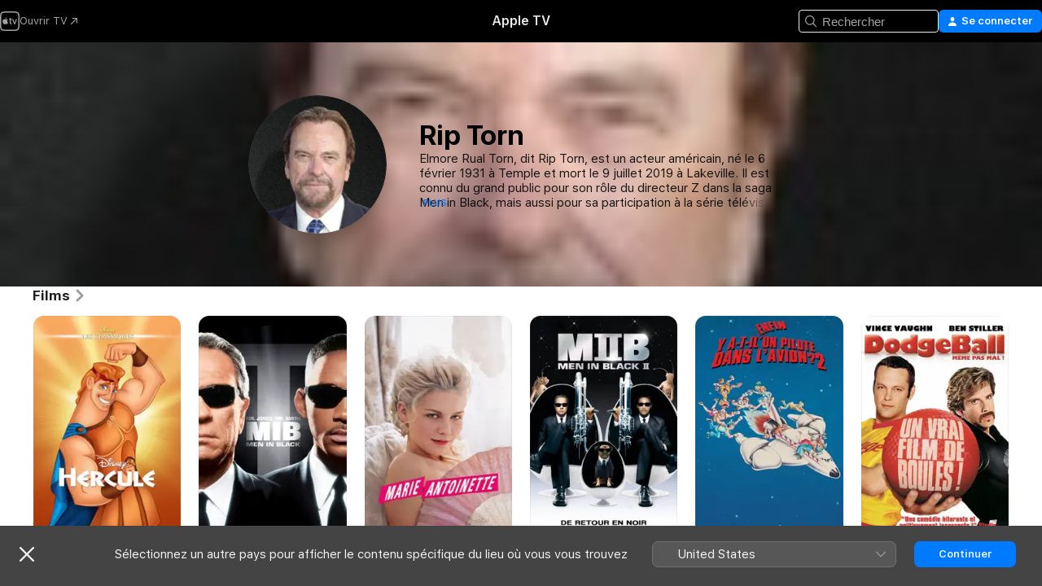

--- FILE ---
content_type: text/html
request_url: https://tv.apple.com/fr/person/rip-torn/umc.cpc.4lnmcuqnmik4vybebjcyi9mqq
body_size: 26706
content:
<!DOCTYPE html>
<html dir="ltr" lang="fr-FR">
    <head>
        <meta charset="utf-8" />
        <meta http-equiv="X-UA-Compatible" content="IE=edge" />
        <meta name="viewport" content="width=device-width,initial-scale=1" />
        <meta name="applicable-device" content="pc,mobile" />
        <meta name="referrer" content="strict-origin" />

        <link
            rel="apple-touch-icon"
            sizes="180x180"
            href="/assets/favicon/favicon-180.png"
        />
        <link
            rel="icon"
            type="image/png"
            sizes="32x32"
            href="/assets/favicon/favicon-32.png"
        />
        <link
            rel="icon"
            type="image/png"
            sizes="16x16"
            href="/assets/favicon/favicon-16.png"
        />
        <link rel="manifest" href="/manifest.json" />

        <title>‎Films et séries avec Rip Torn – Apple TV</title><!-- HEAD_svelte-1f6k8o2_START --><meta name="version" content="2550.14.0-external"><!-- HEAD_svelte-1f6k8o2_END --><!-- HEAD_svelte-1frznod_START --><link rel="preconnect" href="//www.apple.com/wss/fonts" crossorigin="anonymous"><link rel="stylesheet" as="style" href="//www.apple.com/wss/fonts?families=SF+Pro,v4%7CSF+Pro+Icons,v1&amp;display=swap" type="text/css" referrerpolicy="strict-origin-when-cross-origin"><!-- HEAD_svelte-1frznod_END --><!-- HEAD_svelte-eg3hvx_START -->    <meta name="description" content="Découvrez Rip Torn sur Apple TV. Parcourez les séries et films dans lesquels participe Rip Torn, dont Hercule, The Men In Black et plus encore.">  <link rel="canonical" href="https://tv.apple.com/fr/person/rip-torn/umc.cpc.4lnmcuqnmik4vybebjcyi9mqq">       <meta name="apple:content_id" content="umc.cpc.4lnmcuqnmik4vybebjcyi9mqq"> <meta name="apple:title" content="Rip Torn">    <meta property="og:title" content="Films et séries avec Rip Torn – Apple TV"> <meta property="og:description" content="Découvrez Rip Torn sur Apple TV. Parcourez les séries et films dans lesquels participe Rip Torn, dont Hercule, The Men In Black et plus encore."> <meta property="og:site_name" content="Apple TV"> <meta property="og:url" content="https://tv.apple.com/fr/person/rip-torn/umc.cpc.4lnmcuqnmik4vybebjcyi9mqq"> <meta property="og:image" content="https://is1-ssl.mzstatic.com/image/thumb/2K8LRbXpfJGD1ecpPjUISQ/1200x675mf.jpg"> <meta property="og:image:secure_url" content="https://is1-ssl.mzstatic.com/image/thumb/2K8LRbXpfJGD1ecpPjUISQ/1200x675mf.jpg"> <meta property="og:image:alt" content="Films et séries avec Rip Torn – Apple TV"> <meta property="og:image:width" content="1200"> <meta property="og:image:height" content="675"> <meta property="og:image:type" content="image/jpg"> <meta property="og:type" content="Person"> <meta property="og:locale" content="fr_FR">       <meta name="twitter:title" content="Films et séries avec Rip Torn – Apple TV"> <meta name="twitter:description" content="Découvrez Rip Torn sur Apple TV. Parcourez les séries et films dans lesquels participe Rip Torn, dont Hercule, The Men In Black et plus encore."> <meta name="twitter:site" content="@AppleTV"> <meta name="twitter:image" content="https://is1-ssl.mzstatic.com/image/thumb/2K8LRbXpfJGD1ecpPjUISQ/1200x675mf.jpg"> <meta name="twitter:image:alt" content="Films et séries avec Rip Torn – Apple TV"> <meta name="twitter:card" content="summary_large_image">    <script type="application/ld+json" data-svelte-h="svelte-akop8n">{
                "@context": "https://schema.org",
                "@id": "https://tv.apple.com/#organization",
                "@type": "Organization",
                "name": "Apple TV",
                "url": "https://tv.apple.com",
                "logo": "https://tv.apple.com/assets/knowledge-graph/tv.png",
                "sameAs": [
                    "https://www.wikidata.org/wiki/Q270285",
                    "https://twitter.com/AppleTV",
                    "https://www.instagram.com/appletv/",
                    "https://www.facebook.com/appletv/",
                    "https://www.youtube.com/AppleTV",
                    "https://giphy.com/appletv"
                ],
                "parentOrganization": {
                    "@type": "Organization",
                    "name": "Apple",
                    "@id": "https://www.apple.com/#organization",
                    "url": "https://www.apple.com/"
                }
            }</script>    <!-- HTML_TAG_START -->
                <script id=schema:person type="application/ld+json">
                    {"@context":"https://schema.org","@type":"Person","birthDate":"1931-02-06","birthPlace":"Temple, Texas, USA","description":"Elmore Rual Torn, dit Rip Torn, est un acteur américain, né le 6 février 1931 à Temple et mort le 9 juillet 2019 à Lakeville. Il est connu du grand public pour son rôle du directeur Z dans la saga Men in Black, mais aussi pour sa participation à la série télévisée The Larry Sanders Show de 1992 à 1998.","image":{"@type":"ImageObject","caption":"Rip Torn","representativeOfPage":true,"contentUrl":"https://is1-ssl.mzstatic.com/image/thumb/2K8LRbXpfJGD1ecpPjUISQ/1200x675mf.jpg"},"jobTitle":[],"name":"Rip Torn","url":"https://tv.apple.com/fr/person/rip-torn/umc.cpc.4lnmcuqnmik4vybebjcyi9mqq"}
                </script>
                <!-- HTML_TAG_END -->   <!-- HTML_TAG_START -->
                <script id=schema:breadcrumb-list name=schema:breadcrumb-list type="application/ld+json">
                    {"@context":"https://schema.org","@type":"BreadcrumbList","itemListElement":[{"@type":"ListItem","position":1,"item":{"@id":"https://tv.apple.com","name":"Apple TV"}},{"@type":"ListItem","position":2,"item":{"@id":"https://tv.apple.com/fr/person/rip-torn/umc.cpc.4lnmcuqnmik4vybebjcyi9mqq","name":"Rip Torn"}}]}
                </script>
                <!-- HTML_TAG_END --> <!-- HEAD_svelte-eg3hvx_END -->
      <script type="module" crossorigin src="/assets/main~DCQmA0IneM.js"></script>
      <link rel="modulepreload" crossorigin href="/assets/CommerceModalContainer~ahkFHdAgIi.js">
      <link rel="stylesheet" crossorigin href="/assets/CommerceModalContainer~dMB8zhtE3w.css">
      <link rel="stylesheet" crossorigin href="/assets/main~C4ibcj_vaK.css">
      <script type="module">import.meta.url;import("_").catch(()=>1);async function* g(){};window.__vite_is_modern_browser=true;</script>
      <script type="module">!function(){if(window.__vite_is_modern_browser)return;console.warn("vite: loading legacy chunks, syntax error above and the same error below should be ignored");var e=document.getElementById("vite-legacy-polyfill"),n=document.createElement("script");n.src=e.src,n.onload=function(){System.import(document.getElementById('vite-legacy-entry').getAttribute('data-src'))},document.body.appendChild(n)}();</script>
    </head>
    <body>
        <script src="/assets/focus-visible/focus-visible.min.js"></script>
        <script
            async
            src="/includes/js-cdn/musickit/v3/amp/mediakit.js"
        ></script>
        <script
            type="module"
            async
            src="/includes/js-cdn/musickit/v3/components/musickit-components/musickit-components.esm.js"
        ></script>
        <script
            nomodule
            async
            src="/includes/js-cdn/musickit/v3/components/musickit-components/musickit-components.js"
        ></script>
        <svg style="display: none" xmlns="http://www.w3.org/2000/svg">
            <symbol id="play-circle-fill" viewBox="0 0 60 60">
                <path
                    class="icon-circle-fill__circle"
                    fill="var(--iconCircleFillBG, transparent)"
                    d="M30 60c16.411 0 30-13.617 30-30C60 13.588 46.382 0 29.971 0 13.588 0 .001 13.588.001 30c0 16.383 13.617 30 30 30Z"
                />
                <path
                    fill="var(--iconFillArrow, var(--keyColor, black))"
                    d="M24.411 41.853c-1.41.853-3.028.177-3.028-1.294V19.47c0-1.44 1.735-2.058 3.028-1.294l17.265 10.235a1.89 1.89 0 0 1 0 3.265L24.411 41.853Z"
                />
            </symbol>
        </svg>
        <div class="body-container">
               <div class="app-container svelte-ksk4wg" data-testid="app-container"><div data-testid="header" class="header header--color svelte-17u3p6w"><div class="header__contents svelte-17u3p6w"><div class="header__open svelte-17u3p6w"></div> <div class="header__tabs svelte-17u3p6w"></div> <div class="header__controls svelte-17u3p6w"><div class="header__search svelte-17u3p6w"><div class="search-input search-input--overrides svelte-1m14fku menu" data-testid="search-input"><div data-testid="amp-search-input" aria-controls="search-suggestions" aria-expanded="false" aria-haspopup="listbox" aria-owns="search-suggestions" class="search-input-container svelte-rg26q6" tabindex="-1" role=""><div class="flex-container svelte-rg26q6"><form id="search-input-form" class="svelte-rg26q6"><svg width="16" height="16" viewBox="0 0 16 16" class="search-svg" aria-hidden="true"><path d="M11.87 10.835q.027.022.051.047l3.864 3.863a.735.735 0 1 1-1.04 1.04l-3.863-3.864-.047-.051a6.667 6.667 0 1 1 1.035-1.035M6.667 12a5.333 5.333 0 1 0 0-10.667 5.333 5.333 0 0 0 0 10.667"></path></svg> <input value="" aria-autocomplete="list" aria-multiline="false" aria-controls="search-suggestions" aria-label="Search" placeholder="Rechercher" spellcheck="false" autocomplete="off" autocorrect="off" autocapitalize="off" type="text" inputmode="search" class="search-input__text-field svelte-rg26q6" data-testid="search-input__text-field"></form> </div> <div data-testid="search-scope-bar"></div>   </div> </div></div> <div class="auth-content svelte-114v0sv" data-testid="auth-content"> <button tabindex="0" data-testid="sign-in-button" class="commerce-button signin svelte-jf121i"><svg width="10" height="11" viewBox="0 0 10 11" class="auth-icon"><path d="M5 5.295c-1.296 0-2.385-1.176-2.385-2.678C2.61 1.152 3.716 0 5 0c1.29 0 2.39 1.128 2.39 2.611C7.39 4.12 6.297 5.295 5 5.295M1.314 11C.337 11 0 10.698 0 10.144c0-1.55 1.929-3.685 5-3.685 3.065 0 5 2.135 5 3.685 0 .554-.337.856-1.314.856z"></path></svg> <span class="button-text">Se connecter</span> </button> </div></div></div>  </div>   <div id="scrollable-page" class="scrollable-page svelte-xmtc6f" data-main-content data-testid="main-section" aria-hidden="false"><main data-testid="main" class="svelte-1vdwh3d"><div class="content-container svelte-1vdwh3d" data-testid="content-container">    <div class="section svelte-190eab9    full-width" data-testid="section-container" aria-label=""><div class="section-content" data-testid="section-content"> <div class="person-header svelte-10qlhy6" style="--person-background-image: url('https://is1-ssl.mzstatic.com/image/thumb/2K8LRbXpfJGD1ecpPjUISQ/100x25sr.jpg');"><div class="blur svelte-10qlhy6"></div> <div class="content-container svelte-10qlhy6"><div class="avatar-container svelte-10qlhy6">  <div data-testid="artwork-component" class="artwork-component artwork-component--aspect-ratio artwork-component--orientation-square svelte-uduhys        artwork-component--has-borders" style="
            --artwork-bg-color: rgb(31,33,32);
            --aspect-ratio: 1;
            --placeholder-bg-color: rgb(31,33,32);
       ">   <picture class="svelte-uduhys"><source sizes=" (max-width:999px) 160px,(min-width:1000px) and (max-width:1319px) 190px,(min-width:1320px) and (max-width:1679px) 220px,243px" srcset="https://is1-ssl.mzstatic.com/image/thumb/2K8LRbXpfJGD1ecpPjUISQ/160x160bb.webp 160w,https://is1-ssl.mzstatic.com/image/thumb/2K8LRbXpfJGD1ecpPjUISQ/190x190bb.webp 190w,https://is1-ssl.mzstatic.com/image/thumb/2K8LRbXpfJGD1ecpPjUISQ/220x220bb.webp 220w,https://is1-ssl.mzstatic.com/image/thumb/2K8LRbXpfJGD1ecpPjUISQ/243x243bb.webp 243w,https://is1-ssl.mzstatic.com/image/thumb/2K8LRbXpfJGD1ecpPjUISQ/320x320bb.webp 320w,https://is1-ssl.mzstatic.com/image/thumb/2K8LRbXpfJGD1ecpPjUISQ/380x380bb.webp 380w,https://is1-ssl.mzstatic.com/image/thumb/2K8LRbXpfJGD1ecpPjUISQ/440x440bb.webp 440w,https://is1-ssl.mzstatic.com/image/thumb/2K8LRbXpfJGD1ecpPjUISQ/486x486bb.webp 486w" type="image/webp"> <source sizes=" (max-width:999px) 160px,(min-width:1000px) and (max-width:1319px) 190px,(min-width:1320px) and (max-width:1679px) 220px,243px" srcset="https://is1-ssl.mzstatic.com/image/thumb/2K8LRbXpfJGD1ecpPjUISQ/160x160bb-60.jpg 160w,https://is1-ssl.mzstatic.com/image/thumb/2K8LRbXpfJGD1ecpPjUISQ/190x190bb-60.jpg 190w,https://is1-ssl.mzstatic.com/image/thumb/2K8LRbXpfJGD1ecpPjUISQ/220x220bb-60.jpg 220w,https://is1-ssl.mzstatic.com/image/thumb/2K8LRbXpfJGD1ecpPjUISQ/243x243bb-60.jpg 243w,https://is1-ssl.mzstatic.com/image/thumb/2K8LRbXpfJGD1ecpPjUISQ/320x320bb-60.jpg 320w,https://is1-ssl.mzstatic.com/image/thumb/2K8LRbXpfJGD1ecpPjUISQ/380x380bb-60.jpg 380w,https://is1-ssl.mzstatic.com/image/thumb/2K8LRbXpfJGD1ecpPjUISQ/440x440bb-60.jpg 440w,https://is1-ssl.mzstatic.com/image/thumb/2K8LRbXpfJGD1ecpPjUISQ/486x486bb-60.jpg 486w" type="image/jpeg"> <img alt="Rip Torn" class="artwork-component__contents artwork-component__image svelte-uduhys" loading="lazy" src="/assets/artwork/1x1.gif" decoding="async" width="243" height="243" fetchpriority="auto" style="opacity: 1;"></picture> </div></div> <div class="bio svelte-10qlhy6"><h1 class="title typ-header-emph svelte-10qlhy6">Rip Torn</h1> <div style="display: contents; --moreTextColorOverride:var(--keyColor);">  <div class="truncate-wrapper svelte-1ji3yu5"><p data-testid="truncate-text" dir="auto" class="content svelte-1ji3yu5  title-3" style="--lines: 4; --line-height: var(--lineHeight, 16); --link-length: 4;"><!-- HTML_TAG_START -->Elmore Rual Torn, dit Rip Torn, est un acteur américain, né le 6 février 1931 à Temple et mort le 9 juillet 2019 à Lakeville. Il est connu du grand public pour son rôle du directeur Z dans la saga Men in Black, mais aussi pour sa participation à la série télévisée The Larry Sanders Show de 1992 à 1998.<!-- HTML_TAG_END --></p> </div> </div></div></div> </div></div> </div><div class="section svelte-190eab9   with-bottom-spacing   display-separator" data-testid="section-container" aria-label="Films"><div class="section-content" data-testid="section-content"><div class="rich-lockup-shelf-header svelte-1l4rc8w"><div class="header svelte-rnrb59">  <div class="header-title-wrapper svelte-rnrb59">   <h2 class="title svelte-rnrb59 title-link" data-testid="header-title"><a href="https://tv.apple.com/fr/shelf/films/uts.col.movies_of_person?ctx_person=umc.cpc.4lnmcuqnmik4vybebjcyi9mqq&amp;ctx_cvs=uts.tcvs.umc.cpc.4lnmcuqnmik4vybebjcyi9mqq&amp;ctx_shelf=uts.shlf.localshelf2" class="title__button svelte-rnrb59" role="link" tabindex="0"><span class="dir-wrapper" dir="auto">Films</span> <svg xmlns="http://www.w3.org/2000/svg" class="chevron" viewBox="0 0 64 64" aria-hidden="true"><path d="M19.817 61.863c1.48 0 2.672-.515 3.702-1.546l24.243-23.63c1.352-1.385 1.996-2.737 2.028-4.443 0-1.674-.644-3.09-2.028-4.443L23.519 4.138c-1.03-.998-2.253-1.513-3.702-1.513-2.994 0-5.409 2.382-5.409 5.344 0 1.481.612 2.833 1.739 3.96l20.99 20.347-20.99 20.283c-1.127 1.126-1.739 2.478-1.739 3.96 0 2.93 2.415 5.344 5.409 5.344"></path></svg></a></h2> </div>   </div> </div> <div>   <div class="shelf"><section data-testid="shelf-component" class="shelf-grid shelf-grid--onhover svelte-12rmzef" style="
            --grid-max-content-xsmall: 144px; --grid-column-gap-xsmall: 10px; --grid-row-gap-xsmall: 24px; --grid-small: 5; --grid-column-gap-small: 20px; --grid-row-gap-small: 24px; --grid-medium: 6; --grid-column-gap-medium: 20px; --grid-row-gap-medium: 24px; --grid-large: 8; --grid-column-gap-large: 20px; --grid-row-gap-large: 24px; --grid-xlarge: 8; --grid-column-gap-xlarge: 20px; --grid-row-gap-xlarge: 24px;
            --grid-type: I;
            --grid-rows: 1;
            --standard-lockup-shadow-offset: 15px;
            
        "> <div class="shelf-grid__body svelte-12rmzef" data-testid="shelf-body">   <button disabled aria-label="Page précédente" type="button" class="shelf-grid-nav__arrow shelf-grid-nav__arrow--left svelte-1xmivhv" data-testid="shelf-button-left" style="--offset: 0px;"><svg xmlns="http://www.w3.org/2000/svg" viewBox="0 0 9 31"><path d="M5.275 29.46a1.61 1.61 0 0 0 1.456 1.077c1.018 0 1.772-.737 1.772-1.737 0-.526-.277-1.186-.449-1.62l-4.68-11.912L8.05 3.363c.172-.442.45-1.116.45-1.625A1.7 1.7 0 0 0 6.728.002a1.6 1.6 0 0 0-1.456 1.09L.675 12.774c-.301.775-.677 1.744-.677 2.495 0 .754.376 1.705.677 2.498L5.272 29.46Z"></path></svg></button> <ul slot="shelf-content" class="shelf-grid__list shelf-grid__list--grid-type-I shelf-grid__list--grid-rows-1 svelte-12rmzef" role="list" tabindex="-1" data-testid="shelf-item-list">   <li class="shelf-grid__list-item svelte-12rmzef" data-index="0" aria-hidden="true"><div class="svelte-12rmzef"><div slot="item" class="svelte-5fmy7e">  <a class="lockup svelte-93u9ds" href="https://tv.apple.com/fr/movie/hercule/umc.cmc.75ki76zgijhtzk3xpx27jbtyq?ctx_agid=766721a0" aria-label="Hercule" data-testid="lockup" style="--lockup-aspect-ratio: 2/3; --lockup-border-radius: 14px; --lockup-chin-height: 0px;"><div class="grid svelte-93u9ds grid--no-chin" data-testid="lockup-grid"><div class="artwork svelte-93u9ds" data-testid="artwork">  <div data-testid="artwork-component" class="artwork-component artwork-component--aspect-ratio artwork-component--orientation-portrait svelte-uduhys    artwork-component--fullwidth    artwork-component--has-borders" style="
            --artwork-bg-color: rgb(251,183,112);
            --aspect-ratio: 0.6666666666666666;
            --placeholder-bg-color: rgb(251,183,112);
       ">   <picture class="svelte-uduhys"><source sizes="225px" srcset="https://is1-ssl.mzstatic.com/image/thumb/Video118/v4/c6/85/f5/c685f5c0-5bad-ebdc-e0de-98dc75a11f3c/pr_source.jpg/225x338CA.TVA23C01.webp 225w,https://is1-ssl.mzstatic.com/image/thumb/Video118/v4/c6/85/f5/c685f5c0-5bad-ebdc-e0de-98dc75a11f3c/pr_source.jpg/450x676CA.TVA23C01.webp 450w" type="image/webp"> <source sizes="225px" srcset="https://is1-ssl.mzstatic.com/image/thumb/Video118/v4/c6/85/f5/c685f5c0-5bad-ebdc-e0de-98dc75a11f3c/pr_source.jpg/225x338CA.TVA23C01-60.jpg 225w,https://is1-ssl.mzstatic.com/image/thumb/Video118/v4/c6/85/f5/c685f5c0-5bad-ebdc-e0de-98dc75a11f3c/pr_source.jpg/450x676CA.TVA23C01-60.jpg 450w" type="image/jpeg"> <img alt="Hercule" class="artwork-component__contents artwork-component__image svelte-uduhys" loading="lazy" src="/assets/artwork/1x1.gif" decoding="async" width="225" height="337" fetchpriority="auto" style="opacity: 1;"></picture> </div></div>     <div class="lockup-scrim svelte-rdhtgn" data-testid="lockup-scrim"></div> <div class="lockup-context-menu svelte-1vr883s" data-testid="lockup-context-menu"><amp-contextual-menu-button config="[object Object]" class="svelte-1sn4kz"> <span aria-label="PLUS" class="more-button svelte-1sn4kz more-button--platter  more-button--material" data-testid="more-button" slot="trigger-content"><svg width="28" height="28" viewBox="0 0 28 28" class="glyph" xmlns="http://www.w3.org/2000/svg"><circle fill="var(--iconCircleFill, transparent)" cx="14" cy="14" r="14"></circle><path fill="var(--iconEllipsisFill, white)" d="M10.105 14c0-.87-.687-1.55-1.564-1.55-.862 0-1.557.695-1.557 1.55 0 .848.695 1.55 1.557 1.55.855 0 1.564-.702 1.564-1.55zm5.437 0c0-.87-.68-1.55-1.542-1.55A1.55 1.55 0 0012.45 14c0 .848.695 1.55 1.55 1.55.848 0 1.542-.702 1.542-1.55zm5.474 0c0-.87-.687-1.55-1.557-1.55-.87 0-1.564.695-1.564 1.55 0 .848.694 1.55 1.564 1.55.848 0 1.557-.702 1.557-1.55z"></path></svg></span> </amp-contextual-menu-button></div></div> </a></div> </div></li>   <li class="shelf-grid__list-item svelte-12rmzef" data-index="1" aria-hidden="true"><div class="svelte-12rmzef"><div slot="item" class="svelte-5fmy7e">  <a class="lockup svelte-93u9ds" href="https://tv.apple.com/fr/movie/the-men-in-black/umc.cmc.5blzgpf9anbm6xmrrsqnnai5e?ctx_agid=766721a0" aria-label="The Men In Black" data-testid="lockup" style="--lockup-aspect-ratio: 2/3; --lockup-border-radius: 14px; --lockup-chin-height: 0px;"><div class="grid svelte-93u9ds grid--no-chin" data-testid="lockup-grid"><div class="artwork svelte-93u9ds" data-testid="artwork">  <div data-testid="artwork-component" class="artwork-component artwork-component--aspect-ratio artwork-component--orientation-portrait svelte-uduhys    artwork-component--fullwidth    artwork-component--has-borders" style="
            --artwork-bg-color: rgb(0,0,0);
            --aspect-ratio: 0.6666666666666666;
            --placeholder-bg-color: rgb(0,0,0);
       ">   <picture class="svelte-uduhys"><source sizes="225px" srcset="https://is1-ssl.mzstatic.com/image/thumb/Video115/v4/95/61/8a/95618a34-1369-934b-2f14-2808cad565e0/pr_source.lsr/225x338CA.TVA23C01.webp 225w,https://is1-ssl.mzstatic.com/image/thumb/Video115/v4/95/61/8a/95618a34-1369-934b-2f14-2808cad565e0/pr_source.lsr/450x676CA.TVA23C01.webp 450w" type="image/webp"> <source sizes="225px" srcset="https://is1-ssl.mzstatic.com/image/thumb/Video115/v4/95/61/8a/95618a34-1369-934b-2f14-2808cad565e0/pr_source.lsr/225x338CA.TVA23C01-60.jpg 225w,https://is1-ssl.mzstatic.com/image/thumb/Video115/v4/95/61/8a/95618a34-1369-934b-2f14-2808cad565e0/pr_source.lsr/450x676CA.TVA23C01-60.jpg 450w" type="image/jpeg"> <img alt="The Men In Black" class="artwork-component__contents artwork-component__image svelte-uduhys" loading="lazy" src="/assets/artwork/1x1.gif" decoding="async" width="225" height="337" fetchpriority="auto" style="opacity: 1;"></picture> </div></div>     <div class="lockup-scrim svelte-rdhtgn" data-testid="lockup-scrim"></div> <div class="lockup-context-menu svelte-1vr883s" data-testid="lockup-context-menu"><amp-contextual-menu-button config="[object Object]" class="svelte-1sn4kz"> <span aria-label="PLUS" class="more-button svelte-1sn4kz more-button--platter  more-button--material" data-testid="more-button" slot="trigger-content"><svg width="28" height="28" viewBox="0 0 28 28" class="glyph" xmlns="http://www.w3.org/2000/svg"><circle fill="var(--iconCircleFill, transparent)" cx="14" cy="14" r="14"></circle><path fill="var(--iconEllipsisFill, white)" d="M10.105 14c0-.87-.687-1.55-1.564-1.55-.862 0-1.557.695-1.557 1.55 0 .848.695 1.55 1.557 1.55.855 0 1.564-.702 1.564-1.55zm5.437 0c0-.87-.68-1.55-1.542-1.55A1.55 1.55 0 0012.45 14c0 .848.695 1.55 1.55 1.55.848 0 1.542-.702 1.542-1.55zm5.474 0c0-.87-.687-1.55-1.557-1.55-.87 0-1.564.695-1.564 1.55 0 .848.694 1.55 1.564 1.55.848 0 1.557-.702 1.557-1.55z"></path></svg></span> </amp-contextual-menu-button></div></div> </a></div> </div></li>   <li class="shelf-grid__list-item svelte-12rmzef" data-index="2" aria-hidden="true"><div class="svelte-12rmzef"><div slot="item" class="svelte-5fmy7e">  <a class="lockup svelte-93u9ds" href="https://tv.apple.com/fr/movie/marie-antoinette/umc.cmc.5tlqw35zb62bid5x6pbuht706?ctx_agid=766721a0" aria-label="Marie Antoinette" data-testid="lockup" style="--lockup-aspect-ratio: 2/3; --lockup-border-radius: 14px; --lockup-chin-height: 0px;"><div class="grid svelte-93u9ds grid--no-chin" data-testid="lockup-grid"><div class="artwork svelte-93u9ds" data-testid="artwork">  <div data-testid="artwork-component" class="artwork-component artwork-component--aspect-ratio artwork-component--orientation-portrait svelte-uduhys    artwork-component--fullwidth    artwork-component--has-borders" style="
            --artwork-bg-color: rgb(203,198,199);
            --aspect-ratio: 0.6666666666666666;
            --placeholder-bg-color: rgb(203,198,199);
       ">   <picture class="svelte-uduhys"><source sizes="225px" srcset="https://is1-ssl.mzstatic.com/image/thumb/zkVotKraNBDqHElEqMPZGA/225x338CA.TVA23C01.webp 225w,https://is1-ssl.mzstatic.com/image/thumb/zkVotKraNBDqHElEqMPZGA/450x676CA.TVA23C01.webp 450w" type="image/webp"> <source sizes="225px" srcset="https://is1-ssl.mzstatic.com/image/thumb/zkVotKraNBDqHElEqMPZGA/225x338CA.TVA23C01-60.jpg 225w,https://is1-ssl.mzstatic.com/image/thumb/zkVotKraNBDqHElEqMPZGA/450x676CA.TVA23C01-60.jpg 450w" type="image/jpeg"> <img alt="Marie Antoinette" class="artwork-component__contents artwork-component__image svelte-uduhys" loading="lazy" src="/assets/artwork/1x1.gif" decoding="async" width="225" height="337" fetchpriority="auto" style="opacity: 1;"></picture> </div></div>     <div class="lockup-scrim svelte-rdhtgn" data-testid="lockup-scrim"></div> <div class="lockup-context-menu svelte-1vr883s" data-testid="lockup-context-menu"><amp-contextual-menu-button config="[object Object]" class="svelte-1sn4kz"> <span aria-label="PLUS" class="more-button svelte-1sn4kz more-button--platter  more-button--material" data-testid="more-button" slot="trigger-content"><svg width="28" height="28" viewBox="0 0 28 28" class="glyph" xmlns="http://www.w3.org/2000/svg"><circle fill="var(--iconCircleFill, transparent)" cx="14" cy="14" r="14"></circle><path fill="var(--iconEllipsisFill, white)" d="M10.105 14c0-.87-.687-1.55-1.564-1.55-.862 0-1.557.695-1.557 1.55 0 .848.695 1.55 1.557 1.55.855 0 1.564-.702 1.564-1.55zm5.437 0c0-.87-.68-1.55-1.542-1.55A1.55 1.55 0 0012.45 14c0 .848.695 1.55 1.55 1.55.848 0 1.542-.702 1.542-1.55zm5.474 0c0-.87-.687-1.55-1.557-1.55-.87 0-1.564.695-1.564 1.55 0 .848.694 1.55 1.564 1.55.848 0 1.557-.702 1.557-1.55z"></path></svg></span> </amp-contextual-menu-button></div></div> </a></div> </div></li>   <li class="shelf-grid__list-item svelte-12rmzef" data-index="3" aria-hidden="true"><div class="svelte-12rmzef"><div slot="item" class="svelte-5fmy7e">  <a class="lockup svelte-93u9ds" href="https://tv.apple.com/fr/movie/men-in-black-ii/umc.cmc.1nqvtsr603cno7muz5eh8hqmi?ctx_agid=766721a0" aria-label="Men in Black II" data-testid="lockup" style="--lockup-aspect-ratio: 2/3; --lockup-border-radius: 14px; --lockup-chin-height: 0px;"><div class="grid svelte-93u9ds grid--no-chin" data-testid="lockup-grid"><div class="artwork svelte-93u9ds" data-testid="artwork">  <div data-testid="artwork-component" class="artwork-component artwork-component--aspect-ratio artwork-component--orientation-portrait svelte-uduhys    artwork-component--fullwidth    artwork-component--has-borders" style="
            --artwork-bg-color: rgb(9,10,12);
            --aspect-ratio: 0.6666666666666666;
            --placeholder-bg-color: rgb(9,10,12);
       ">   <picture class="svelte-uduhys"><source sizes="225px" srcset="https://is1-ssl.mzstatic.com/image/thumb/z3fCQvHvivbVHIn_vwUW4g/225x338CA.TVA23C01.webp 225w,https://is1-ssl.mzstatic.com/image/thumb/z3fCQvHvivbVHIn_vwUW4g/450x676CA.TVA23C01.webp 450w" type="image/webp"> <source sizes="225px" srcset="https://is1-ssl.mzstatic.com/image/thumb/z3fCQvHvivbVHIn_vwUW4g/225x338CA.TVA23C01-60.jpg 225w,https://is1-ssl.mzstatic.com/image/thumb/z3fCQvHvivbVHIn_vwUW4g/450x676CA.TVA23C01-60.jpg 450w" type="image/jpeg"> <img alt="Men in Black II" class="artwork-component__contents artwork-component__image svelte-uduhys" loading="lazy" src="/assets/artwork/1x1.gif" decoding="async" width="225" height="337" fetchpriority="auto" style="opacity: 1;"></picture> </div></div>     <div class="lockup-scrim svelte-rdhtgn" data-testid="lockup-scrim"></div> <div class="lockup-context-menu svelte-1vr883s" data-testid="lockup-context-menu"><amp-contextual-menu-button config="[object Object]" class="svelte-1sn4kz"> <span aria-label="PLUS" class="more-button svelte-1sn4kz more-button--platter  more-button--material" data-testid="more-button" slot="trigger-content"><svg width="28" height="28" viewBox="0 0 28 28" class="glyph" xmlns="http://www.w3.org/2000/svg"><circle fill="var(--iconCircleFill, transparent)" cx="14" cy="14" r="14"></circle><path fill="var(--iconEllipsisFill, white)" d="M10.105 14c0-.87-.687-1.55-1.564-1.55-.862 0-1.557.695-1.557 1.55 0 .848.695 1.55 1.557 1.55.855 0 1.564-.702 1.564-1.55zm5.437 0c0-.87-.68-1.55-1.542-1.55A1.55 1.55 0 0012.45 14c0 .848.695 1.55 1.55 1.55.848 0 1.542-.702 1.542-1.55zm5.474 0c0-.87-.687-1.55-1.557-1.55-.87 0-1.564.695-1.564 1.55 0 .848.694 1.55 1.564 1.55.848 0 1.557-.702 1.557-1.55z"></path></svg></span> </amp-contextual-menu-button></div></div> </a></div> </div></li>   <li class="shelf-grid__list-item svelte-12rmzef" data-index="4" aria-hidden="true"><div class="svelte-12rmzef"><div slot="item" class="svelte-5fmy7e">  <a class="lockup svelte-93u9ds" href="https://tv.apple.com/fr/movie/y-a-t-il-enfin-un-pilote-dans-lavion-2/umc.cmc.3hiz96d041jzei858l9ec4ak9?ctx_agid=766721a0" aria-label="Y a-t-il enfin un pilote dans l'avion? 2" data-testid="lockup" style="--lockup-aspect-ratio: 2/3; --lockup-border-radius: 14px; --lockup-chin-height: 0px;"><div class="grid svelte-93u9ds grid--no-chin" data-testid="lockup-grid"><div class="artwork svelte-93u9ds" data-testid="artwork">  <div data-testid="artwork-component" class="artwork-component artwork-component--aspect-ratio artwork-component--orientation-portrait svelte-uduhys    artwork-component--fullwidth    artwork-component--has-borders" style="
            --artwork-bg-color: rgb(9,87,129);
            --aspect-ratio: 0.6666666666666666;
            --placeholder-bg-color: rgb(9,87,129);
       ">   <picture class="svelte-uduhys"><source sizes="225px" srcset="https://is1-ssl.mzstatic.com/image/thumb/Video/5c/df/a7/mzi.ghkewzjm.jpg/225x338CA.TVA23C01.webp 225w,https://is1-ssl.mzstatic.com/image/thumb/Video/5c/df/a7/mzi.ghkewzjm.jpg/450x676CA.TVA23C01.webp 450w" type="image/webp"> <source sizes="225px" srcset="https://is1-ssl.mzstatic.com/image/thumb/Video/5c/df/a7/mzi.ghkewzjm.jpg/225x338CA.TVA23C01-60.jpg 225w,https://is1-ssl.mzstatic.com/image/thumb/Video/5c/df/a7/mzi.ghkewzjm.jpg/450x676CA.TVA23C01-60.jpg 450w" type="image/jpeg"> <img alt="Y a-t-il enfin un pilote dans l'avion? 2" class="artwork-component__contents artwork-component__image svelte-uduhys" loading="lazy" src="/assets/artwork/1x1.gif" decoding="async" width="225" height="337" fetchpriority="auto" style="opacity: 1;"></picture> </div></div>     <div class="lockup-scrim svelte-rdhtgn" data-testid="lockup-scrim"></div> <div class="lockup-context-menu svelte-1vr883s" data-testid="lockup-context-menu"><amp-contextual-menu-button config="[object Object]" class="svelte-1sn4kz"> <span aria-label="PLUS" class="more-button svelte-1sn4kz more-button--platter  more-button--material" data-testid="more-button" slot="trigger-content"><svg width="28" height="28" viewBox="0 0 28 28" class="glyph" xmlns="http://www.w3.org/2000/svg"><circle fill="var(--iconCircleFill, transparent)" cx="14" cy="14" r="14"></circle><path fill="var(--iconEllipsisFill, white)" d="M10.105 14c0-.87-.687-1.55-1.564-1.55-.862 0-1.557.695-1.557 1.55 0 .848.695 1.55 1.557 1.55.855 0 1.564-.702 1.564-1.55zm5.437 0c0-.87-.68-1.55-1.542-1.55A1.55 1.55 0 0012.45 14c0 .848.695 1.55 1.55 1.55.848 0 1.542-.702 1.542-1.55zm5.474 0c0-.87-.687-1.55-1.557-1.55-.87 0-1.564.695-1.564 1.55 0 .848.694 1.55 1.564 1.55.848 0 1.557-.702 1.557-1.55z"></path></svg></span> </amp-contextual-menu-button></div></div> </a></div> </div></li>   <li class="shelf-grid__list-item svelte-12rmzef" data-index="5" aria-hidden="true"><div class="svelte-12rmzef"><div slot="item" class="svelte-5fmy7e">  <a class="lockup svelte-93u9ds" href="https://tv.apple.com/fr/movie/dodgeball/umc.cmc.20a30ox1zug9kvge4yi437swt?ctx_agid=766721a0" aria-label="Dodgeball" data-testid="lockup" style="--lockup-aspect-ratio: 2/3; --lockup-border-radius: 14px; --lockup-chin-height: 0px;"><div class="grid svelte-93u9ds grid--no-chin" data-testid="lockup-grid"><div class="artwork svelte-93u9ds" data-testid="artwork">  <div data-testid="artwork-component" class="artwork-component artwork-component--aspect-ratio artwork-component--orientation-portrait svelte-uduhys    artwork-component--fullwidth    artwork-component--has-borders" style="
            --artwork-bg-color: rgb(254,254,254);
            --aspect-ratio: 0.6666666666666666;
            --placeholder-bg-color: rgb(254,254,254);
       ">   <picture class="svelte-uduhys"><source sizes="225px" srcset="https://is1-ssl.mzstatic.com/image/thumb/Video/c4/cd/70/mzi.ohbkmoud.jpg/225x338CA.TVA23C01.webp 225w,https://is1-ssl.mzstatic.com/image/thumb/Video/c4/cd/70/mzi.ohbkmoud.jpg/450x676CA.TVA23C01.webp 450w" type="image/webp"> <source sizes="225px" srcset="https://is1-ssl.mzstatic.com/image/thumb/Video/c4/cd/70/mzi.ohbkmoud.jpg/225x338CA.TVA23C01-60.jpg 225w,https://is1-ssl.mzstatic.com/image/thumb/Video/c4/cd/70/mzi.ohbkmoud.jpg/450x676CA.TVA23C01-60.jpg 450w" type="image/jpeg"> <img alt="Dodgeball" class="artwork-component__contents artwork-component__image svelte-uduhys" loading="lazy" src="/assets/artwork/1x1.gif" decoding="async" width="225" height="337" fetchpriority="auto" style="opacity: 1;"></picture> </div></div>     <div class="lockup-scrim svelte-rdhtgn" data-testid="lockup-scrim"></div> <div class="lockup-context-menu svelte-1vr883s" data-testid="lockup-context-menu"><amp-contextual-menu-button config="[object Object]" class="svelte-1sn4kz"> <span aria-label="PLUS" class="more-button svelte-1sn4kz more-button--platter  more-button--material" data-testid="more-button" slot="trigger-content"><svg width="28" height="28" viewBox="0 0 28 28" class="glyph" xmlns="http://www.w3.org/2000/svg"><circle fill="var(--iconCircleFill, transparent)" cx="14" cy="14" r="14"></circle><path fill="var(--iconEllipsisFill, white)" d="M10.105 14c0-.87-.687-1.55-1.564-1.55-.862 0-1.557.695-1.557 1.55 0 .848.695 1.55 1.557 1.55.855 0 1.564-.702 1.564-1.55zm5.437 0c0-.87-.68-1.55-1.542-1.55A1.55 1.55 0 0012.45 14c0 .848.695 1.55 1.55 1.55.848 0 1.542-.702 1.542-1.55zm5.474 0c0-.87-.687-1.55-1.557-1.55-.87 0-1.564.695-1.564 1.55 0 .848.694 1.55 1.564 1.55.848 0 1.557-.702 1.557-1.55z"></path></svg></span> </amp-contextual-menu-button></div></div> </a></div> </div></li>   <li class="shelf-grid__list-item svelte-12rmzef" data-index="6" aria-hidden="true"><div class="svelte-12rmzef"><div slot="item" class="svelte-5fmy7e">  <a class="lockup svelte-93u9ds" href="https://tv.apple.com/fr/movie/men-in-black-3/umc.cmc.2kl3le8y1uhfcm8oxvpyybbay?ctx_agid=766721a0" aria-label="Men in Black 3" data-testid="lockup" style="--lockup-aspect-ratio: 2/3; --lockup-border-radius: 14px; --lockup-chin-height: 0px;"><div class="grid svelte-93u9ds grid--no-chin" data-testid="lockup-grid"><div class="artwork svelte-93u9ds" data-testid="artwork">  <div data-testid="artwork-component" class="artwork-component artwork-component--aspect-ratio artwork-component--orientation-portrait svelte-uduhys    artwork-component--fullwidth    artwork-component--has-borders" style="
            --artwork-bg-color: rgb(5,7,6);
            --aspect-ratio: 0.6666666666666666;
            --placeholder-bg-color: rgb(5,7,6);
       ">   <picture class="svelte-uduhys"><source sizes="225px" srcset="https://is1-ssl.mzstatic.com/image/thumb/IDVB8tHlj4cRQFE9fD1gHQ/225x338CA.TVA23C01.webp 225w,https://is1-ssl.mzstatic.com/image/thumb/IDVB8tHlj4cRQFE9fD1gHQ/450x676CA.TVA23C01.webp 450w" type="image/webp"> <source sizes="225px" srcset="https://is1-ssl.mzstatic.com/image/thumb/IDVB8tHlj4cRQFE9fD1gHQ/225x338CA.TVA23C01-60.jpg 225w,https://is1-ssl.mzstatic.com/image/thumb/IDVB8tHlj4cRQFE9fD1gHQ/450x676CA.TVA23C01-60.jpg 450w" type="image/jpeg"> <img alt="Men in Black 3" class="artwork-component__contents artwork-component__image svelte-uduhys" loading="lazy" src="/assets/artwork/1x1.gif" decoding="async" width="225" height="337" fetchpriority="auto" style="opacity: 1;"></picture> </div></div>     <div class="lockup-scrim svelte-rdhtgn" data-testid="lockup-scrim"></div> <div class="lockup-context-menu svelte-1vr883s" data-testid="lockup-context-menu"><amp-contextual-menu-button config="[object Object]" class="svelte-1sn4kz"> <span aria-label="PLUS" class="more-button svelte-1sn4kz more-button--platter  more-button--material" data-testid="more-button" slot="trigger-content"><svg width="28" height="28" viewBox="0 0 28 28" class="glyph" xmlns="http://www.w3.org/2000/svg"><circle fill="var(--iconCircleFill, transparent)" cx="14" cy="14" r="14"></circle><path fill="var(--iconEllipsisFill, white)" d="M10.105 14c0-.87-.687-1.55-1.564-1.55-.862 0-1.557.695-1.557 1.55 0 .848.695 1.55 1.557 1.55.855 0 1.564-.702 1.564-1.55zm5.437 0c0-.87-.68-1.55-1.542-1.55A1.55 1.55 0 0012.45 14c0 .848.695 1.55 1.55 1.55.848 0 1.542-.702 1.542-1.55zm5.474 0c0-.87-.687-1.55-1.557-1.55-.87 0-1.564.695-1.564 1.55 0 .848.694 1.55 1.564 1.55.848 0 1.557-.702 1.557-1.55z"></path></svg></span> </amp-contextual-menu-button></div></div> </a></div> </div></li>   <li class="shelf-grid__list-item svelte-12rmzef" data-index="7" aria-hidden="true"><div class="svelte-12rmzef"><div slot="item" class="svelte-5fmy7e">  <a class="lockup svelte-93u9ds" href="https://tv.apple.com/fr/movie/touche-pas-a-mon-periscope/umc.cmc.7608emv6jjj97de837ziy5z72?ctx_agid=766721a0" aria-label="Touche pas à mon périscope" data-testid="lockup" style="--lockup-aspect-ratio: 2/3; --lockup-border-radius: 14px; --lockup-chin-height: 0px;"><div class="grid svelte-93u9ds grid--no-chin" data-testid="lockup-grid"><div class="artwork svelte-93u9ds" data-testid="artwork">  <div data-testid="artwork-component" class="artwork-component artwork-component--aspect-ratio artwork-component--orientation-portrait svelte-uduhys    artwork-component--fullwidth    artwork-component--has-borders" style="
            --artwork-bg-color: rgb(12,84,156);
            --aspect-ratio: 0.6666666666666666;
            --placeholder-bg-color: rgb(12,84,156);
       ">   <picture class="svelte-uduhys"><source sizes="225px" srcset="https://is1-ssl.mzstatic.com/image/thumb/Video/00/b6/7c/mzi.twahzmvw.jpg/225x338CA.TVA23C01.webp 225w,https://is1-ssl.mzstatic.com/image/thumb/Video/00/b6/7c/mzi.twahzmvw.jpg/450x676CA.TVA23C01.webp 450w" type="image/webp"> <source sizes="225px" srcset="https://is1-ssl.mzstatic.com/image/thumb/Video/00/b6/7c/mzi.twahzmvw.jpg/225x338CA.TVA23C01-60.jpg 225w,https://is1-ssl.mzstatic.com/image/thumb/Video/00/b6/7c/mzi.twahzmvw.jpg/450x676CA.TVA23C01-60.jpg 450w" type="image/jpeg"> <img alt="Touche pas à mon périscope" class="artwork-component__contents artwork-component__image svelte-uduhys" loading="lazy" src="/assets/artwork/1x1.gif" decoding="async" width="225" height="337" fetchpriority="auto" style="opacity: 1;"></picture> </div></div>     <div class="lockup-scrim svelte-rdhtgn" data-testid="lockup-scrim"></div> <div class="lockup-context-menu svelte-1vr883s" data-testid="lockup-context-menu"><amp-contextual-menu-button config="[object Object]" class="svelte-1sn4kz"> <span aria-label="PLUS" class="more-button svelte-1sn4kz more-button--platter  more-button--material" data-testid="more-button" slot="trigger-content"><svg width="28" height="28" viewBox="0 0 28 28" class="glyph" xmlns="http://www.w3.org/2000/svg"><circle fill="var(--iconCircleFill, transparent)" cx="14" cy="14" r="14"></circle><path fill="var(--iconEllipsisFill, white)" d="M10.105 14c0-.87-.687-1.55-1.564-1.55-.862 0-1.557.695-1.557 1.55 0 .848.695 1.55 1.557 1.55.855 0 1.564-.702 1.564-1.55zm5.437 0c0-.87-.68-1.55-1.542-1.55A1.55 1.55 0 0012.45 14c0 .848.695 1.55 1.55 1.55.848 0 1.542-.702 1.542-1.55zm5.474 0c0-.87-.687-1.55-1.557-1.55-.87 0-1.564.695-1.564 1.55 0 .848.694 1.55 1.564 1.55.848 0 1.557-.702 1.557-1.55z"></path></svg></span> </amp-contextual-menu-button></div></div> </a></div> </div></li>   <li class="shelf-grid__list-item svelte-12rmzef" data-index="8" aria-hidden="true"><div class="svelte-12rmzef"><div slot="item" class="svelte-5fmy7e">  <a class="lockup svelte-93u9ds" href="https://tv.apple.com/fr/movie/robocop-3/umc.cmc.1hrz2om91al9qzbjpt94timch?ctx_agid=766721a0" aria-label="Robocop 3" data-testid="lockup" style="--lockup-aspect-ratio: 2/3; --lockup-border-radius: 14px; --lockup-chin-height: 0px;"><div class="grid svelte-93u9ds grid--no-chin" data-testid="lockup-grid"><div class="artwork svelte-93u9ds" data-testid="artwork">  <div data-testid="artwork-component" class="artwork-component artwork-component--aspect-ratio artwork-component--orientation-portrait svelte-uduhys    artwork-component--fullwidth    artwork-component--has-borders" style="
            --artwork-bg-color: rgb(0,89,143);
            --aspect-ratio: 0.6666666666666666;
            --placeholder-bg-color: rgb(0,89,143);
       ">   <picture class="svelte-uduhys"><source sizes="225px" srcset="https://is1-ssl.mzstatic.com/image/thumb/Video/v4/4c/c7/be/4cc7be7d-5c12-d67a-1835-b46836684181/1600x2400_Robocop3_French.jpg/225x338CA.TVA23C01.webp 225w,https://is1-ssl.mzstatic.com/image/thumb/Video/v4/4c/c7/be/4cc7be7d-5c12-d67a-1835-b46836684181/1600x2400_Robocop3_French.jpg/450x676CA.TVA23C01.webp 450w" type="image/webp"> <source sizes="225px" srcset="https://is1-ssl.mzstatic.com/image/thumb/Video/v4/4c/c7/be/4cc7be7d-5c12-d67a-1835-b46836684181/1600x2400_Robocop3_French.jpg/225x338CA.TVA23C01-60.jpg 225w,https://is1-ssl.mzstatic.com/image/thumb/Video/v4/4c/c7/be/4cc7be7d-5c12-d67a-1835-b46836684181/1600x2400_Robocop3_French.jpg/450x676CA.TVA23C01-60.jpg 450w" type="image/jpeg"> <img alt="Robocop 3" class="artwork-component__contents artwork-component__image svelte-uduhys" loading="lazy" src="/assets/artwork/1x1.gif" decoding="async" width="225" height="337" fetchpriority="auto" style="opacity: 1;"></picture> </div></div>     <div class="lockup-scrim svelte-rdhtgn" data-testid="lockup-scrim"></div> <div class="lockup-context-menu svelte-1vr883s" data-testid="lockup-context-menu"><amp-contextual-menu-button config="[object Object]" class="svelte-1sn4kz"> <span aria-label="PLUS" class="more-button svelte-1sn4kz more-button--platter  more-button--material" data-testid="more-button" slot="trigger-content"><svg width="28" height="28" viewBox="0 0 28 28" class="glyph" xmlns="http://www.w3.org/2000/svg"><circle fill="var(--iconCircleFill, transparent)" cx="14" cy="14" r="14"></circle><path fill="var(--iconEllipsisFill, white)" d="M10.105 14c0-.87-.687-1.55-1.564-1.55-.862 0-1.557.695-1.557 1.55 0 .848.695 1.55 1.557 1.55.855 0 1.564-.702 1.564-1.55zm5.437 0c0-.87-.68-1.55-1.542-1.55A1.55 1.55 0 0012.45 14c0 .848.695 1.55 1.55 1.55.848 0 1.542-.702 1.542-1.55zm5.474 0c0-.87-.687-1.55-1.557-1.55-.87 0-1.564.695-1.564 1.55 0 .848.694 1.55 1.564 1.55.848 0 1.557-.702 1.557-1.55z"></path></svg></span> </amp-contextual-menu-button></div></div> </a></div> </div></li>   <li class="shelf-grid__list-item svelte-12rmzef placeholder" data-index="9" aria-hidden="true"></li>   <li class="shelf-grid__list-item svelte-12rmzef placeholder" data-index="10" aria-hidden="true"></li>   <li class="shelf-grid__list-item svelte-12rmzef placeholder" data-index="11" aria-hidden="true"></li>   <li class="shelf-grid__list-item svelte-12rmzef placeholder" data-index="12" aria-hidden="true"></li>   <li class="shelf-grid__list-item svelte-12rmzef placeholder" data-index="13" aria-hidden="true"></li>   <li class="shelf-grid__list-item svelte-12rmzef placeholder" data-index="14" aria-hidden="true"></li>   <li class="shelf-grid__list-item svelte-12rmzef placeholder" data-index="15" aria-hidden="true"></li>   <li class="shelf-grid__list-item svelte-12rmzef placeholder" data-index="16" aria-hidden="true"></li>   <li class="shelf-grid__list-item svelte-12rmzef placeholder" data-index="17" aria-hidden="true"></li>   <li class="shelf-grid__list-item svelte-12rmzef placeholder" data-index="18" aria-hidden="true"></li>   <li class="shelf-grid__list-item svelte-12rmzef placeholder" data-index="19" aria-hidden="true"></li>   <li class="shelf-grid__list-item svelte-12rmzef placeholder" data-index="20" aria-hidden="true"></li>   <li class="shelf-grid__list-item svelte-12rmzef placeholder" data-index="21" aria-hidden="true"></li>   <li class="shelf-grid__list-item svelte-12rmzef placeholder" data-index="22" aria-hidden="true"></li>   <li class="shelf-grid__list-item svelte-12rmzef placeholder" data-index="23" aria-hidden="true"></li>   <li class="shelf-grid__list-item svelte-12rmzef placeholder" data-index="24" aria-hidden="true"></li>   <li class="shelf-grid__list-item svelte-12rmzef placeholder" data-index="25" aria-hidden="true"></li>   <li class="shelf-grid__list-item svelte-12rmzef placeholder" data-index="26" aria-hidden="true"></li>   <li class="shelf-grid__list-item svelte-12rmzef placeholder" data-index="27" aria-hidden="true"></li>   <li class="shelf-grid__list-item svelte-12rmzef placeholder" data-index="28" aria-hidden="true"></li>   <li class="shelf-grid__list-item svelte-12rmzef placeholder" data-index="29" aria-hidden="true"></li>   <li class="shelf-grid__list-item svelte-12rmzef placeholder" data-index="30" aria-hidden="true"></li>   <li class="shelf-grid__list-item svelte-12rmzef placeholder" data-index="31" aria-hidden="true"></li>   <li class="shelf-grid__list-item svelte-12rmzef placeholder" data-index="32" aria-hidden="true"></li>   <li class="shelf-grid__list-item svelte-12rmzef placeholder" data-index="33" aria-hidden="true"></li> </ul> <button aria-label="Page suivante" type="button" class="shelf-grid-nav__arrow shelf-grid-nav__arrow--right svelte-1xmivhv" data-testid="shelf-button-right" style="--offset: 0px;"><svg xmlns="http://www.w3.org/2000/svg" viewBox="0 0 9 31"><path d="M5.275 29.46a1.61 1.61 0 0 0 1.456 1.077c1.018 0 1.772-.737 1.772-1.737 0-.526-.277-1.186-.449-1.62l-4.68-11.912L8.05 3.363c.172-.442.45-1.116.45-1.625A1.7 1.7 0 0 0 6.728.002a1.6 1.6 0 0 0-1.456 1.09L.675 12.774c-.301.775-.677 1.744-.677 2.495 0 .754.376 1.705.677 2.498L5.272 29.46Z"></path></svg></button></div> </section> </div></div></div> </div><div class="section svelte-190eab9   with-bottom-spacing   display-separator" data-testid="section-container" aria-label="Participation spéciale"><div class="section-content" data-testid="section-content"><div class="rich-lockup-shelf-header svelte-1l4rc8w"><div class="header svelte-rnrb59">  <div class="header-title-wrapper svelte-rnrb59">   <h2 class="title svelte-rnrb59 title-link" data-testid="header-title"><a href="https://tv.apple.com/fr/shelf/participation-speciale/uts.col.guest_appearances_by_person?ctx_person=umc.cpc.4lnmcuqnmik4vybebjcyi9mqq&amp;ctx_cvs=uts.tcvs.umc.cpc.4lnmcuqnmik4vybebjcyi9mqq&amp;ctx_shelf=uts.shlf.localshelf6" class="title__button svelte-rnrb59" role="link" tabindex="0"><span class="dir-wrapper" dir="auto">Participation spéciale</span> <svg xmlns="http://www.w3.org/2000/svg" class="chevron" viewBox="0 0 64 64" aria-hidden="true"><path d="M19.817 61.863c1.48 0 2.672-.515 3.702-1.546l24.243-23.63c1.352-1.385 1.996-2.737 2.028-4.443 0-1.674-.644-3.09-2.028-4.443L23.519 4.138c-1.03-.998-2.253-1.513-3.702-1.513-2.994 0-5.409 2.382-5.409 5.344 0 1.481.612 2.833 1.739 3.96l20.99 20.347-20.99 20.283c-1.127 1.126-1.739 2.478-1.739 3.96 0 2.93 2.415 5.344 5.409 5.344"></path></svg></a></h2> </div>   </div> </div> <div>   <div class="shelf"><section data-testid="shelf-component" class="shelf-grid shelf-grid--onhover svelte-12rmzef" style="
            --grid-max-content-xsmall: 200px; --grid-column-gap-xsmall: 10px; --grid-row-gap-xsmall: 24px; --grid-small: 3; --grid-column-gap-small: 20px; --grid-row-gap-small: 24px; --grid-medium: 4; --grid-column-gap-medium: 20px; --grid-row-gap-medium: 24px; --grid-large: 5; --grid-column-gap-large: 20px; --grid-row-gap-large: 24px; --grid-xlarge: 5; --grid-column-gap-xlarge: 20px; --grid-row-gap-xlarge: 24px;
            --grid-type: C;
            --grid-rows: 1;
            --standard-lockup-shadow-offset: 15px;
            
        "> <div class="shelf-grid__body svelte-12rmzef" data-testid="shelf-body">   <button disabled aria-label="Page précédente" type="button" class="shelf-grid-nav__arrow shelf-grid-nav__arrow--left svelte-1xmivhv" data-testid="shelf-button-left" style="--offset: 0px;"><svg xmlns="http://www.w3.org/2000/svg" viewBox="0 0 9 31"><path d="M5.275 29.46a1.61 1.61 0 0 0 1.456 1.077c1.018 0 1.772-.737 1.772-1.737 0-.526-.277-1.186-.449-1.62l-4.68-11.912L8.05 3.363c.172-.442.45-1.116.45-1.625A1.7 1.7 0 0 0 6.728.002a1.6 1.6 0 0 0-1.456 1.09L.675 12.774c-.301.775-.677 1.744-.677 2.495 0 .754.376 1.705.677 2.498L5.272 29.46Z"></path></svg></button> <ul slot="shelf-content" class="shelf-grid__list shelf-grid__list--grid-type-C shelf-grid__list--grid-rows-1 svelte-12rmzef" role="list" tabindex="-1" data-testid="shelf-item-list">   <li class="shelf-grid__list-item svelte-12rmzef" data-index="0" aria-hidden="true"><div class="svelte-12rmzef"><div slot="item" class="svelte-5fmy7e">  <a class="lockup svelte-93u9ds" href="https://tv.apple.com/fr/episode/rencontre-au-sommet/umc.cmc.2gpdojddb31l7zfri0gik6wm?showId=umc.cmc.6mhlrj7gl4yvjzt2rr2ltl3la&amp;ctx_agid=766721a0" aria-label="Rencontre au sommet" data-testid="lockup" style="--lockup-aspect-ratio: 16/9; --lockup-border-radius: 14px; --lockup-chin-height: 100px;"><div class="grid svelte-93u9ds" data-testid="lockup-grid"><div class="artwork svelte-93u9ds" data-testid="artwork">  <div data-testid="artwork-component" class="artwork-component artwork-component--aspect-ratio artwork-component--orientation-landscape svelte-uduhys    artwork-component--fullwidth    artwork-component--has-borders" style="
            --artwork-bg-color: #363428;
            --aspect-ratio: 1.168384879725086;
            --placeholder-bg-color: #363428;
       ">   <picture class="svelte-uduhys"><source sizes=" (max-width:1319px) 290px,(min-width:1320px) and (max-width:1679px) 340px,340px" srcset="https://is1-ssl.mzstatic.com/image/thumb/JIP8JAAr2YBvfi4PEziqFQ/290x263KF.TVALC02.webp?color=363428&amp;style=l 290w,https://is1-ssl.mzstatic.com/image/thumb/JIP8JAAr2YBvfi4PEziqFQ/340x291KF.TVALC02.webp?color=363428&amp;style=l 340w,https://is1-ssl.mzstatic.com/image/thumb/JIP8JAAr2YBvfi4PEziqFQ/580x526KF.TVALC02.webp?color=363428&amp;style=l 580w,https://is1-ssl.mzstatic.com/image/thumb/JIP8JAAr2YBvfi4PEziqFQ/680x582KF.TVALC02.webp?color=363428&amp;style=l 680w" type="image/webp"> <source sizes=" (max-width:1319px) 290px,(min-width:1320px) and (max-width:1679px) 340px,340px" srcset="https://is1-ssl.mzstatic.com/image/thumb/JIP8JAAr2YBvfi4PEziqFQ/290x263KF.TVALC02-60.jpg?color=363428&amp;style=l 290w,https://is1-ssl.mzstatic.com/image/thumb/JIP8JAAr2YBvfi4PEziqFQ/340x291KF.TVALC02-60.jpg?color=363428&amp;style=l 340w,https://is1-ssl.mzstatic.com/image/thumb/JIP8JAAr2YBvfi4PEziqFQ/580x526KF.TVALC02-60.jpg?color=363428&amp;style=l 580w,https://is1-ssl.mzstatic.com/image/thumb/JIP8JAAr2YBvfi4PEziqFQ/680x582KF.TVALC02-60.jpg?color=363428&amp;style=l 680w" type="image/jpeg"> <img alt="Rencontre au sommet" class="artwork-component__contents artwork-component__image svelte-uduhys" loading="lazy" src="/assets/artwork/1x1.gif" decoding="async" width="340" height="291" fetchpriority="auto" style="opacity: 1;"></picture> </div></div> <div class="metadata svelte-1ivjhz"><div class="legibility-gradient svelte-1ivjhz"></div> <div class="content svelte-1ivjhz"><div class="headline svelte-1ivjhz">Will &amp; Grace · S5, E1</div> <div class="title svelte-1ivjhz">Rencontre au sommet</div> <div class="description svelte-1ivjhz">Reprenant à la suite de la conclusion de la dernière saison, ce premier épisode voit Grace (Debra Messing) secourue par un beau médecin juif (Harry Connick, Jr.) qui la fait monter sur son cheval et la dépose à temps pour son insémination avec un Will (Eric McCormack) pétri d'impatience.</div></div></div>  </div> </a></div> </div></li>   <li class="shelf-grid__list-item svelte-12rmzef" data-index="1" aria-hidden="true"><div class="svelte-12rmzef"><div slot="item" class="svelte-5fmy7e">  <a class="lockup svelte-93u9ds" href="https://tv.apple.com/fr/episode/lespion-qui-venait-den-face/umc.cmc.161xt4v463arifjarmbjnvih9?showId=umc.cmc.6mhlrj7gl4yvjzt2rr2ltl3la&amp;ctx_agid=766721a0" aria-label="L'espion qui venait d'en face" data-testid="lockup" style="--lockup-aspect-ratio: 16/9; --lockup-border-radius: 14px; --lockup-chin-height: 100px;"><div class="grid svelte-93u9ds" data-testid="lockup-grid"><div class="artwork svelte-93u9ds" data-testid="artwork">  <div data-testid="artwork-component" class="artwork-component artwork-component--aspect-ratio artwork-component--orientation-landscape svelte-uduhys    artwork-component--fullwidth    artwork-component--has-borders" style="
            --artwork-bg-color: #271C16;
            --aspect-ratio: 1.168384879725086;
            --placeholder-bg-color: #271C16;
       ">   <picture class="svelte-uduhys"><source sizes=" (max-width:1319px) 290px,(min-width:1320px) and (max-width:1679px) 340px,340px" srcset="https://is1-ssl.mzstatic.com/image/thumb/qyGzpbjUvy0xoXza_Y908w/290x263KF.TVALC02.webp?color=271C16&amp;style=l 290w,https://is1-ssl.mzstatic.com/image/thumb/qyGzpbjUvy0xoXza_Y908w/340x291KF.TVALC02.webp?color=271C16&amp;style=l 340w,https://is1-ssl.mzstatic.com/image/thumb/qyGzpbjUvy0xoXza_Y908w/580x526KF.TVALC02.webp?color=271C16&amp;style=l 580w,https://is1-ssl.mzstatic.com/image/thumb/qyGzpbjUvy0xoXza_Y908w/680x582KF.TVALC02.webp?color=271C16&amp;style=l 680w" type="image/webp"> <source sizes=" (max-width:1319px) 290px,(min-width:1320px) and (max-width:1679px) 340px,340px" srcset="https://is1-ssl.mzstatic.com/image/thumb/qyGzpbjUvy0xoXza_Y908w/290x263KF.TVALC02-60.jpg?color=271C16&amp;style=l 290w,https://is1-ssl.mzstatic.com/image/thumb/qyGzpbjUvy0xoXza_Y908w/340x291KF.TVALC02-60.jpg?color=271C16&amp;style=l 340w,https://is1-ssl.mzstatic.com/image/thumb/qyGzpbjUvy0xoXza_Y908w/580x526KF.TVALC02-60.jpg?color=271C16&amp;style=l 580w,https://is1-ssl.mzstatic.com/image/thumb/qyGzpbjUvy0xoXza_Y908w/680x582KF.TVALC02-60.jpg?color=271C16&amp;style=l 680w" type="image/jpeg"> <img alt="L'espion qui venait d'en face" class="artwork-component__contents artwork-component__image svelte-uduhys" loading="lazy" src="/assets/artwork/1x1.gif" decoding="async" width="340" height="291" fetchpriority="auto" style="opacity: 1;"></picture> </div></div> <div class="metadata svelte-1ivjhz"><div class="legibility-gradient svelte-1ivjhz"></div> <div class="content svelte-1ivjhz"><div class="headline svelte-1ivjhz">Will &amp; Grace · S5, E2</div> <div class="title svelte-1ivjhz">L'espion qui venait d'en face</div> <div class="description svelte-1ivjhz">Ayant suivi l'acteur Kevin Bacon (dans son propre rôle) de façon obsessionnelle, Jack (Sean Hayes) décroche un job de rêve auprès de la star, qui l'embauche en tant qu'assistant personnel et lui demande immédiatement de découvrir qui était en train de le traquer.</div></div></div>  </div> </a></div> </div></li>   <li class="shelf-grid__list-item svelte-12rmzef" data-index="2" aria-hidden="true"><div class="svelte-12rmzef"><div slot="item" class="svelte-5fmy7e">  <a class="lockup svelte-93u9ds" href="https://tv.apple.com/fr/episode/et-lamour-dans-tout-ca---2eme-partie/umc.cmc.458pev6ylvy21qfptr5abp0pe?showId=umc.cmc.6mhlrj7gl4yvjzt2rr2ltl3la&amp;ctx_agid=766721a0" aria-label="Et l'amour dans tout ça - 2ème Partie" data-testid="lockup" style="--lockup-aspect-ratio: 16/9; --lockup-border-radius: 14px; --lockup-chin-height: 100px;"><div class="grid svelte-93u9ds" data-testid="lockup-grid"><div class="artwork svelte-93u9ds" data-testid="artwork">  <div data-testid="artwork-component" class="artwork-component artwork-component--aspect-ratio artwork-component--orientation-landscape svelte-uduhys    artwork-component--fullwidth    artwork-component--has-borders" style="
            --artwork-bg-color: #2F190C;
            --aspect-ratio: 1.168384879725086;
            --placeholder-bg-color: #2F190C;
       ">   <picture class="svelte-uduhys"><source sizes=" (max-width:1319px) 290px,(min-width:1320px) and (max-width:1679px) 340px,340px" srcset="https://is1-ssl.mzstatic.com/image/thumb/XaGis3SvHWvAPO5q8SN0wQ/290x263KF.TVALC02.webp?color=2F190C&amp;style=l 290w,https://is1-ssl.mzstatic.com/image/thumb/XaGis3SvHWvAPO5q8SN0wQ/340x291KF.TVALC02.webp?color=2F190C&amp;style=l 340w,https://is1-ssl.mzstatic.com/image/thumb/XaGis3SvHWvAPO5q8SN0wQ/580x526KF.TVALC02.webp?color=2F190C&amp;style=l 580w,https://is1-ssl.mzstatic.com/image/thumb/XaGis3SvHWvAPO5q8SN0wQ/680x582KF.TVALC02.webp?color=2F190C&amp;style=l 680w" type="image/webp"> <source sizes=" (max-width:1319px) 290px,(min-width:1320px) and (max-width:1679px) 340px,340px" srcset="https://is1-ssl.mzstatic.com/image/thumb/XaGis3SvHWvAPO5q8SN0wQ/290x263KF.TVALC02-60.jpg?color=2F190C&amp;style=l 290w,https://is1-ssl.mzstatic.com/image/thumb/XaGis3SvHWvAPO5q8SN0wQ/340x291KF.TVALC02-60.jpg?color=2F190C&amp;style=l 340w,https://is1-ssl.mzstatic.com/image/thumb/XaGis3SvHWvAPO5q8SN0wQ/580x526KF.TVALC02-60.jpg?color=2F190C&amp;style=l 580w,https://is1-ssl.mzstatic.com/image/thumb/XaGis3SvHWvAPO5q8SN0wQ/680x582KF.TVALC02-60.jpg?color=2F190C&amp;style=l 680w" type="image/jpeg"> <img alt="Et l'amour dans tout ça - 2ème Partie" class="artwork-component__contents artwork-component__image svelte-uduhys" loading="lazy" src="/assets/artwork/1x1.gif" decoding="async" width="340" height="291" fetchpriority="auto" style="opacity: 1;"></picture> </div></div> <div class="metadata svelte-1ivjhz"><div class="legibility-gradient svelte-1ivjhz"></div> <div class="content svelte-1ivjhz"><div class="headline svelte-1ivjhz">Will &amp; Grace · S4, E27</div> <div class="title svelte-1ivjhz">Et l'amour dans tout ça - 2ème Partie</div> <div class="description svelte-1ivjhz">Ayant décidé d'avoir un enfant, Will (Eric McCormack) et Grace (Debra Messing) gèrent un tas d'obstacles, comme la perte d'un échantillon et des inséminations ratées qui leur font hésiter entre des méthodes artificielles et plus naturelles... menant toutes à de fausses idées et de fausses couches. Partie 2 sur 2.</div></div></div>  </div> </a></div> </div></li>   <li class="shelf-grid__list-item svelte-12rmzef" data-index="3" aria-hidden="true"><div class="svelte-12rmzef"><div slot="item" class="svelte-5fmy7e">  <a class="lockup svelte-93u9ds" href="https://tv.apple.com/fr/episode/et-lamour-dans-tout-ca---1ere-partie/umc.cmc.6befrooymwmr40k5rawv7upvb?showId=umc.cmc.6mhlrj7gl4yvjzt2rr2ltl3la&amp;ctx_agid=766721a0" aria-label="Et l'amour dans tout ça - 1ère Partie" data-testid="lockup" style="--lockup-aspect-ratio: 16/9; --lockup-border-radius: 14px; --lockup-chin-height: 100px;"><div class="grid svelte-93u9ds" data-testid="lockup-grid"><div class="artwork svelte-93u9ds" data-testid="artwork">  <div data-testid="artwork-component" class="artwork-component artwork-component--aspect-ratio artwork-component--orientation-landscape svelte-uduhys    artwork-component--fullwidth    artwork-component--has-borders" style="
            --artwork-bg-color: #4B3B2C;
            --aspect-ratio: 1.168384879725086;
            --placeholder-bg-color: #4B3B2C;
       ">   <picture class="svelte-uduhys"><source sizes=" (max-width:1319px) 290px,(min-width:1320px) and (max-width:1679px) 340px,340px" srcset="https://is1-ssl.mzstatic.com/image/thumb/8guXb-u5OXC1kDZAAgDK2Q/290x263KF.TVALC02.webp?color=4B3B2C&amp;style=l 290w,https://is1-ssl.mzstatic.com/image/thumb/8guXb-u5OXC1kDZAAgDK2Q/340x291KF.TVALC02.webp?color=4B3B2C&amp;style=l 340w,https://is1-ssl.mzstatic.com/image/thumb/8guXb-u5OXC1kDZAAgDK2Q/580x526KF.TVALC02.webp?color=4B3B2C&amp;style=l 580w,https://is1-ssl.mzstatic.com/image/thumb/8guXb-u5OXC1kDZAAgDK2Q/680x582KF.TVALC02.webp?color=4B3B2C&amp;style=l 680w" type="image/webp"> <source sizes=" (max-width:1319px) 290px,(min-width:1320px) and (max-width:1679px) 340px,340px" srcset="https://is1-ssl.mzstatic.com/image/thumb/8guXb-u5OXC1kDZAAgDK2Q/290x263KF.TVALC02-60.jpg?color=4B3B2C&amp;style=l 290w,https://is1-ssl.mzstatic.com/image/thumb/8guXb-u5OXC1kDZAAgDK2Q/340x291KF.TVALC02-60.jpg?color=4B3B2C&amp;style=l 340w,https://is1-ssl.mzstatic.com/image/thumb/8guXb-u5OXC1kDZAAgDK2Q/580x526KF.TVALC02-60.jpg?color=4B3B2C&amp;style=l 580w,https://is1-ssl.mzstatic.com/image/thumb/8guXb-u5OXC1kDZAAgDK2Q/680x582KF.TVALC02-60.jpg?color=4B3B2C&amp;style=l 680w" type="image/jpeg"> <img alt="Et l'amour dans tout ça - 1ère Partie" class="artwork-component__contents artwork-component__image svelte-uduhys" loading="lazy" src="/assets/artwork/1x1.gif" decoding="async" width="340" height="291" fetchpriority="auto" style="opacity: 1;"></picture> </div></div> <div class="metadata svelte-1ivjhz"><div class="legibility-gradient svelte-1ivjhz"></div> <div class="content svelte-1ivjhz"><div class="headline svelte-1ivjhz">Will &amp; Grace · S4, E26</div> <div class="title svelte-1ivjhz">Et l'amour dans tout ça - 1ère Partie</div> <div class="description svelte-1ivjhz">Ayant décidé d'avoir un enfant, Will (Eric McCormack) et Grace (Debra Messing) gèrent un tas d'obstacles, comme la perte d'un échantillon et des inséminations ratées qui leur font hésiter entre des méthodes artificielles et plus naturelles... menant toutes à de fausses idées et de fausses couches. Partie 1 sur 2.</div></div></div>  </div> </a></div> </div></li>   <li class="shelf-grid__list-item svelte-12rmzef" data-index="4" aria-hidden="true"><div class="svelte-12rmzef"><div slot="item" class="svelte-5fmy7e">  <a class="lockup svelte-93u9ds" href="https://tv.apple.com/fr/episode/jack-joue-le-jeu/umc.cmc.1fh4wxyns95bm0znw3l4t9wa7?showId=umc.cmc.31dfio7kfl6ddrjnfk2r2i2rm&amp;ctx_agid=766721a0" aria-label="Jack joue le jeu" data-testid="lockup" style="--lockup-aspect-ratio: 16/9; --lockup-border-radius: 14px; --lockup-chin-height: 100px;"><div class="grid svelte-93u9ds" data-testid="lockup-grid"><div class="artwork svelte-93u9ds" data-testid="artwork">  <div data-testid="artwork-component" class="artwork-component artwork-component--aspect-ratio artwork-component--orientation-landscape svelte-uduhys    artwork-component--fullwidth    artwork-component--has-borders" style="
            --artwork-bg-color: #131418;
            --aspect-ratio: 1.168384879725086;
            --placeholder-bg-color: #131418;
       ">   <picture class="svelte-uduhys"><source sizes=" (max-width:1319px) 290px,(min-width:1320px) and (max-width:1679px) 340px,340px" srcset="https://is1-ssl.mzstatic.com/image/thumb/zQku3WbW_cxYPEBTWgyeug/290x263KF.TVALC02.webp?color=131418&amp;style=l 290w,https://is1-ssl.mzstatic.com/image/thumb/zQku3WbW_cxYPEBTWgyeug/340x291KF.TVALC02.webp?color=131418&amp;style=l 340w,https://is1-ssl.mzstatic.com/image/thumb/zQku3WbW_cxYPEBTWgyeug/580x526KF.TVALC02.webp?color=131418&amp;style=l 580w,https://is1-ssl.mzstatic.com/image/thumb/zQku3WbW_cxYPEBTWgyeug/680x582KF.TVALC02.webp?color=131418&amp;style=l 680w" type="image/webp"> <source sizes=" (max-width:1319px) 290px,(min-width:1320px) and (max-width:1679px) 340px,340px" srcset="https://is1-ssl.mzstatic.com/image/thumb/zQku3WbW_cxYPEBTWgyeug/290x263KF.TVALC02-60.jpg?color=131418&amp;style=l 290w,https://is1-ssl.mzstatic.com/image/thumb/zQku3WbW_cxYPEBTWgyeug/340x291KF.TVALC02-60.jpg?color=131418&amp;style=l 340w,https://is1-ssl.mzstatic.com/image/thumb/zQku3WbW_cxYPEBTWgyeug/580x526KF.TVALC02-60.jpg?color=131418&amp;style=l 580w,https://is1-ssl.mzstatic.com/image/thumb/zQku3WbW_cxYPEBTWgyeug/680x582KF.TVALC02-60.jpg?color=131418&amp;style=l 680w" type="image/jpeg"> <img alt="Jack joue le jeu" class="artwork-component__contents artwork-component__image svelte-uduhys" loading="lazy" src="/assets/artwork/1x1.gif" decoding="async" width="340" height="291" fetchpriority="auto" style="opacity: 1;"></picture> </div></div> <div class="metadata svelte-1ivjhz"><div class="legibility-gradient svelte-1ivjhz"></div> <div class="content svelte-1ivjhz"><div class="headline svelte-1ivjhz">30 Rock · S2, E2</div> <div class="title svelte-1ivjhz">Jack joue le jeu</div> <div class="description svelte-1ivjhz">Quand Devin (Will Arnett) prend conscience que le PDG de General Electric, Don Geiss (Rip Torn), pourrait bien prendre sa retraite, il demande sa fille en mariage. Jenna commence à apprécier le succès que lui apportent ses kilos supplémentaires, et Kenneth tente de réconcilier Tracy et sa femme.</div></div></div>  </div> </a></div> </div></li>   <li class="shelf-grid__list-item svelte-12rmzef" data-index="5" aria-hidden="true"><div class="svelte-12rmzef"><div slot="item" class="svelte-5fmy7e">  <a class="lockup svelte-93u9ds" href="https://tv.apple.com/fr/episode/les-belles-soeurs/umc.cmc.7k9dj6jqir8y5kae77e7xna35?showId=umc.cmc.588434ag6nbojgt74dl9xln9g&amp;ctx_agid=766721a0" aria-label="Les belles soeurs" data-testid="lockup" style="--lockup-aspect-ratio: 16/9; --lockup-border-radius: 14px; --lockup-chin-height: 100px;"><div class="grid svelte-93u9ds" data-testid="lockup-grid"><div class="artwork svelte-93u9ds" data-testid="artwork">  <div data-testid="artwork-component" class="artwork-component artwork-component--aspect-ratio artwork-component--orientation-landscape svelte-uduhys    artwork-component--fullwidth    artwork-component--has-borders" style="
            --artwork-bg-color: #5D554D;
            --aspect-ratio: 1.168384879725086;
            --placeholder-bg-color: #5D554D;
       ">   <picture class="svelte-uduhys"><source sizes=" (max-width:1319px) 290px,(min-width:1320px) and (max-width:1679px) 340px,340px" srcset="https://is1-ssl.mzstatic.com/image/thumb/NEXPq6ELWZ0gVZzuhIv2QA/290x263KF.TVALC02.webp?color=5D554D&amp;style=l 290w,https://is1-ssl.mzstatic.com/image/thumb/NEXPq6ELWZ0gVZzuhIv2QA/340x291KF.TVALC02.webp?color=5D554D&amp;style=l 340w,https://is1-ssl.mzstatic.com/image/thumb/NEXPq6ELWZ0gVZzuhIv2QA/580x526KF.TVALC02.webp?color=5D554D&amp;style=l 580w,https://is1-ssl.mzstatic.com/image/thumb/NEXPq6ELWZ0gVZzuhIv2QA/680x582KF.TVALC02.webp?color=5D554D&amp;style=l 680w" type="image/webp"> <source sizes=" (max-width:1319px) 290px,(min-width:1320px) and (max-width:1679px) 340px,340px" srcset="https://is1-ssl.mzstatic.com/image/thumb/NEXPq6ELWZ0gVZzuhIv2QA/290x263KF.TVALC02-60.jpg?color=5D554D&amp;style=l 290w,https://is1-ssl.mzstatic.com/image/thumb/NEXPq6ELWZ0gVZzuhIv2QA/340x291KF.TVALC02-60.jpg?color=5D554D&amp;style=l 340w,https://is1-ssl.mzstatic.com/image/thumb/NEXPq6ELWZ0gVZzuhIv2QA/580x526KF.TVALC02-60.jpg?color=5D554D&amp;style=l 580w,https://is1-ssl.mzstatic.com/image/thumb/NEXPq6ELWZ0gVZzuhIv2QA/680x582KF.TVALC02-60.jpg?color=5D554D&amp;style=l 680w" type="image/jpeg"> <img alt="Les belles soeurs" class="artwork-component__contents artwork-component__image svelte-uduhys" loading="lazy" src="/assets/artwork/1x1.gif" decoding="async" width="340" height="291" fetchpriority="auto" style="opacity: 1;"></picture> </div></div> <div class="metadata svelte-1ivjhz"><div class="legibility-gradient svelte-1ivjhz"></div> <div class="content svelte-1ivjhz"><div class="headline svelte-1ivjhz">New York, section criminelle · S6, E5</div> <div class="title svelte-1ivjhz">Les belles soeurs</div> <div class="description svelte-1ivjhz">Les détectives Goren et Eames enquêtent sur la mort du docteur Adlai Copland, un historien renommé. Ils soupçonnent tout d'abord Ted, le frère de la victime. Celui-ci connaissait de gros problèmes financiers et son frère avait décidé de ne plus l'aider. Cependant il est lui aussi assassiné. Les enquêteurs portent alors leurs soupçons sur les femmes des deux défunts qui avaient toutes deux beaucoup à gagner grâce à la mort de leurs maris.</div></div></div>  </div> </a></div> </div></li>   <li class="shelf-grid__list-item svelte-12rmzef placeholder" data-index="6" aria-hidden="true"></li>   <li class="shelf-grid__list-item svelte-12rmzef placeholder" data-index="7" aria-hidden="true"></li>   <li class="shelf-grid__list-item svelte-12rmzef placeholder" data-index="8" aria-hidden="true"></li>   <li class="shelf-grid__list-item svelte-12rmzef placeholder" data-index="9" aria-hidden="true"></li>   <li class="shelf-grid__list-item svelte-12rmzef placeholder" data-index="10" aria-hidden="true"></li>   <li class="shelf-grid__list-item svelte-12rmzef placeholder" data-index="11" aria-hidden="true"></li> </ul> <button aria-label="Page suivante" type="button" class="shelf-grid-nav__arrow shelf-grid-nav__arrow--right svelte-1xmivhv" data-testid="shelf-button-right" style="--offset: 0px;"><svg xmlns="http://www.w3.org/2000/svg" viewBox="0 0 9 31"><path d="M5.275 29.46a1.61 1.61 0 0 0 1.456 1.077c1.018 0 1.772-.737 1.772-1.737 0-.526-.277-1.186-.449-1.62l-4.68-11.912L8.05 3.363c.172-.442.45-1.116.45-1.625A1.7 1.7 0 0 0 6.728.002a1.6 1.6 0 0 0-1.456 1.09L.675 12.774c-.301.775-.677 1.744-.677 2.495 0 .754.376 1.705.677 2.498L5.272 29.46Z"></path></svg></button></div> </section> </div></div></div> </div>  </div> </main>  <footer data-testid="footer" class="svelte-wtmfoi"><div class="footer-secondary-slot svelte-wtmfoi"> <div class="button-container svelte-14qifue"><button class="link svelte-14qifue" data-testid="locale-switcher-button">France (Français)</button> <ul class="svelte-n776hm"><li class="svelte-n776hm"><a href="?l=en-GB" aria-label="Cette page est disponible en English (UK)" data-testid="other-language-en-GB" class="svelte-n776hm">English (UK)</a> </li></ul></div>  <dialog data-testid="dialog" class="svelte-1a4zf5b" id="" aria-hidden="true"><div data-testid="locale-switcher-modal-container" class="locale-switcher-modal-container svelte-1jierl0"><button data-testid="locale-switcher-modal-close-button" class="close-button svelte-1jierl0" type="button" aria-label="Fermer"><svg width="18" height="18" aria-hidden="true" viewBox="0 0 18 18" data-testid="locale-switcher-modal-close-button-svg"><path d="M1.2 18C.6 18 0 17.5 0 16.8c0-.4.1-.6.4-.8l7-7-7-7c-.3-.2-.4-.5-.4-.8C0 .5.6 0 1.2 0c.3 0 .6.1.8.3l7 7 7-7c.2-.2.5-.3.8-.3.6 0 1.2.5 1.2 1.2 0 .3-.1.6-.4.8l-7 7 7 7c.2.2.4.5.4.8 0 .7-.6 1.2-1.2 1.2-.3 0-.6-.1-.8-.3l-7-7-7 7c-.2.1-.5.3-.8.3"></path></svg></button> <div class="header-container svelte-1jierl0"><span data-testid="locale-switcher-modal-title" class="title svelte-1jierl0">Choisissez un pays ou une région</span></div> <div class="region-container svelte-1jierl0"><div class="region-header svelte-vqg5px"><h2 class="svelte-vqg5px">Afrique, Moyen‑Orient et Inde</h2> <button slot="button" class="see-all-button svelte-1jierl0">Tout voir </button></div> <ul class="svelte-a89zv9"><li class="svelte-a89zv9"><a href="/am" data-testid="region-list-link" class="svelte-a89zv9"><span>Armenia</span></a> </li><li class="svelte-a89zv9"><a href="/az" data-testid="region-list-link" class="svelte-a89zv9"><span>Azerbaijan</span></a> </li><li class="svelte-a89zv9"><a href="/bh" data-testid="region-list-link" class="svelte-a89zv9"><span>Bahrain</span></a> </li><li class="svelte-a89zv9"><a href="/bw" data-testid="region-list-link" class="svelte-a89zv9"><span>Botswana</span></a> </li><li class="svelte-a89zv9"><a href="/bn" data-testid="region-list-link" class="svelte-a89zv9"><span>Brunei Darussalam</span></a> </li><li class="svelte-a89zv9"><a href="/cv" data-testid="region-list-link" class="svelte-a89zv9"><span>Cape Verde</span></a> </li><li class="svelte-a89zv9"><a href="/eg" data-testid="region-list-link" class="svelte-a89zv9"><span>Egypt</span></a> </li><li class="svelte-a89zv9"><a href="/sz" data-testid="region-list-link" class="svelte-a89zv9"><span>Eswatini</span></a> </li><li class="svelte-a89zv9"><a href="/gm" data-testid="region-list-link" class="svelte-a89zv9"><span>Gambia</span></a> </li><li class="svelte-a89zv9"><a href="/gh" data-testid="region-list-link" class="svelte-a89zv9"><span>Ghana</span></a> </li><li class="svelte-a89zv9"><a href="/gw" data-testid="region-list-link" class="svelte-a89zv9"><span>Guinea-Bissau</span></a> </li><li class="svelte-a89zv9"><a href="/in" data-testid="region-list-link" class="svelte-a89zv9"><span>India</span></a> </li><li class="svelte-a89zv9"><a href="/il" data-testid="region-list-link" class="svelte-a89zv9"><span>Israel</span></a> </li><li class="svelte-a89zv9"><a href="/jo" data-testid="region-list-link" class="svelte-a89zv9"><span>Jordan</span></a> </li><li class="svelte-a89zv9"><a href="/lb" data-testid="region-list-link" class="svelte-a89zv9"><span>Lebanon</span></a> </li><li class="svelte-a89zv9"><a href="/mu" data-testid="region-list-link" class="svelte-a89zv9"><span>Mauritius</span></a> </li><li class="svelte-a89zv9"><a href="/mz" data-testid="region-list-link" class="svelte-a89zv9"><span>Mozambique</span></a> </li><li class="svelte-a89zv9"><a href="/na" data-testid="region-list-link" class="svelte-a89zv9"><span>Namibia</span></a> </li><li class="svelte-a89zv9"><a href="/ne" data-testid="region-list-link" class="svelte-a89zv9"><span>Niger (English)</span></a> </li><li class="svelte-a89zv9"><a href="/om" data-testid="region-list-link" class="svelte-a89zv9"><span>Oman</span></a> </li><li class="svelte-a89zv9"><a href="/qa" data-testid="region-list-link" class="svelte-a89zv9"><span>Qatar</span></a> </li><li class="svelte-a89zv9"><a href="/sa" data-testid="region-list-link" class="svelte-a89zv9"><span>Saudi Arabia</span></a> </li><li class="svelte-a89zv9"><a href="/za" data-testid="region-list-link" class="svelte-a89zv9"><span>South Africa</span></a> </li><li class="svelte-a89zv9"><a href="/lk" data-testid="region-list-link" class="svelte-a89zv9"><span>Sri Lanka</span></a> </li><li class="svelte-a89zv9"><a href="/tj" data-testid="region-list-link" class="svelte-a89zv9"><span>Tajikistan</span></a> </li><li class="svelte-a89zv9"><a href="/tm" data-testid="region-list-link" class="svelte-a89zv9"><span>Turkmenistan</span></a> </li><li class="svelte-a89zv9"><a href="/ug" data-testid="region-list-link" class="svelte-a89zv9"><span>Uganda</span></a> </li><li class="svelte-a89zv9"><a href="/ae" data-testid="region-list-link" class="svelte-a89zv9"><span>United Arab Emirates</span></a> </li><li class="svelte-a89zv9"><a href="/zw" data-testid="region-list-link" class="svelte-a89zv9"><span>Zimbabwe</span></a> </li> </ul><div class="region-header svelte-vqg5px"><h2 class="svelte-vqg5px">Asie‑Pacifique</h2> <button slot="button" class="see-all-button svelte-1jierl0">Tout voir </button></div> <ul class="svelte-a89zv9"><li class="svelte-a89zv9"><a href="/au" data-testid="region-list-link" class="svelte-a89zv9"><span>Australia</span></a> </li><li class="svelte-a89zv9"><a href="/kh" data-testid="region-list-link" class="svelte-a89zv9"><span>Cambodia</span></a> </li><li class="svelte-a89zv9"><a href="/fj" data-testid="region-list-link" class="svelte-a89zv9"><span>Fiji</span></a> </li><li class="svelte-a89zv9"><a href="/hk" data-testid="region-list-link" class="svelte-a89zv9"><span>香港</span></a> </li><li class="svelte-a89zv9"><a href="/id" data-testid="region-list-link" class="svelte-a89zv9"><span>Indonesia (English)</span></a> </li><li class="svelte-a89zv9"><a href="/jp" data-testid="region-list-link" class="svelte-a89zv9"><span>日本</span></a> </li><li class="svelte-a89zv9"><a href="/la" data-testid="region-list-link" class="svelte-a89zv9"><span>Lao People's Democratic Republic</span></a> </li><li class="svelte-a89zv9"><a href="/mo" data-testid="region-list-link" class="svelte-a89zv9"><span>澳門</span></a> </li><li class="svelte-a89zv9"><a href="/my" data-testid="region-list-link" class="svelte-a89zv9"><span>Malaysia (English)</span></a> </li><li class="svelte-a89zv9"><a href="/fm" data-testid="region-list-link" class="svelte-a89zv9"><span>Micronesia, Federated States of</span></a> </li><li class="svelte-a89zv9"><a href="/mn" data-testid="region-list-link" class="svelte-a89zv9"><span>Mongolia</span></a> </li><li class="svelte-a89zv9"><a href="/nz" data-testid="region-list-link" class="svelte-a89zv9"><span>New Zealand</span></a> </li><li class="svelte-a89zv9"><a href="/ph" data-testid="region-list-link" class="svelte-a89zv9"><span>Philippines</span></a> </li><li class="svelte-a89zv9"><a href="/sg" data-testid="region-list-link" class="svelte-a89zv9"><span>Singapore</span></a> </li><li class="svelte-a89zv9"><a href="/kr" data-testid="region-list-link" class="svelte-a89zv9"><span>대한민국</span></a> </li><li class="svelte-a89zv9"><a href="/tw" data-testid="region-list-link" class="svelte-a89zv9"><span>台灣</span></a> </li><li class="svelte-a89zv9"><a href="/th" data-testid="region-list-link" class="svelte-a89zv9"><span>Thailand</span></a> </li><li class="svelte-a89zv9"><a href="/tm" data-testid="region-list-link" class="svelte-a89zv9"><span>Turkmenistan</span></a> </li><li class="svelte-a89zv9"><a href="/vn" data-testid="region-list-link" class="svelte-a89zv9"><span>Vietnam</span></a> </li> </ul><div class="region-header svelte-vqg5px"><h2 class="svelte-vqg5px">Europe</h2> <button slot="button" class="see-all-button svelte-1jierl0">Tout voir </button></div> <ul class="svelte-a89zv9"><li class="svelte-a89zv9"><a href="/am" data-testid="region-list-link" class="svelte-a89zv9"><span>Armenia</span></a> </li><li class="svelte-a89zv9"><a href="/at" data-testid="region-list-link" class="svelte-a89zv9"><span>Österreich</span></a> </li><li class="svelte-a89zv9"><a href="/by" data-testid="region-list-link" class="svelte-a89zv9"><span>Belarus</span></a> </li><li class="svelte-a89zv9"><a href="/be" data-testid="region-list-link" class="svelte-a89zv9"><span>Belgium</span></a> </li><li class="svelte-a89zv9"><a href="/bg" data-testid="region-list-link" class="svelte-a89zv9"><span>Bulgaria</span></a> </li><li class="svelte-a89zv9"><a href="/cy" data-testid="region-list-link" class="svelte-a89zv9"><span>Cyprus</span></a> </li><li class="svelte-a89zv9"><a href="/cz" data-testid="region-list-link" class="svelte-a89zv9"><span>Czechia</span></a> </li><li class="svelte-a89zv9"><a href="/dk" data-testid="region-list-link" class="svelte-a89zv9"><span>Denmark</span></a> </li><li class="svelte-a89zv9"><a href="/ee" data-testid="region-list-link" class="svelte-a89zv9"><span>Estonia</span></a> </li><li class="svelte-a89zv9"><a href="/fi" data-testid="region-list-link" class="svelte-a89zv9"><span>Finland</span></a> </li><li class="svelte-a89zv9"><a href="/fr" data-testid="region-list-link" class="svelte-a89zv9"><span>France (Français)</span></a> </li><li class="svelte-a89zv9"><a href="/de" data-testid="region-list-link" class="svelte-a89zv9"><span>Deutschland</span></a> </li><li class="svelte-a89zv9"><a href="/gr" data-testid="region-list-link" class="svelte-a89zv9"><span>Greece</span></a> </li><li class="svelte-a89zv9"><a href="/hu" data-testid="region-list-link" class="svelte-a89zv9"><span>Hungary</span></a> </li><li class="svelte-a89zv9"><a href="/ie" data-testid="region-list-link" class="svelte-a89zv9"><span>Ireland</span></a> </li><li class="svelte-a89zv9"><a href="/it" data-testid="region-list-link" class="svelte-a89zv9"><span>Italia</span></a> </li><li class="svelte-a89zv9"><a href="/lv" data-testid="region-list-link" class="svelte-a89zv9"><span>Latvia</span></a> </li><li class="svelte-a89zv9"><a href="/lt" data-testid="region-list-link" class="svelte-a89zv9"><span>Lithuania</span></a> </li><li class="svelte-a89zv9"><a href="/lu" data-testid="region-list-link" class="svelte-a89zv9"><span>Luxembourg (English)</span></a> </li><li class="svelte-a89zv9"><a href="/mt" data-testid="region-list-link" class="svelte-a89zv9"><span>Malta</span></a> </li><li class="svelte-a89zv9"><a href="/md" data-testid="region-list-link" class="svelte-a89zv9"><span>Moldova, Republic Of</span></a> </li><li class="svelte-a89zv9"><a href="/nl" data-testid="region-list-link" class="svelte-a89zv9"><span>Nederland</span></a> </li><li class="svelte-a89zv9"><a href="/no" data-testid="region-list-link" class="svelte-a89zv9"><span>Norway</span></a> </li><li class="svelte-a89zv9"><a href="/pl" data-testid="region-list-link" class="svelte-a89zv9"><span>Poland</span></a> </li><li class="svelte-a89zv9"><a href="/pt" data-testid="region-list-link" class="svelte-a89zv9"><span>Portugal (Português)</span></a> </li><li class="svelte-a89zv9"><a href="/ru" data-testid="region-list-link" class="svelte-a89zv9"><span>Россия</span></a> </li><li class="svelte-a89zv9"><a href="/sk" data-testid="region-list-link" class="svelte-a89zv9"><span>Slovakia</span></a> </li><li class="svelte-a89zv9"><a href="/si" data-testid="region-list-link" class="svelte-a89zv9"><span>Slovenia</span></a> </li><li class="svelte-a89zv9"><a href="/es" data-testid="region-list-link" class="svelte-a89zv9"><span>España</span></a> </li><li class="svelte-a89zv9"><a href="/se" data-testid="region-list-link" class="svelte-a89zv9"><span>Sverige</span></a> </li><li class="svelte-a89zv9"><a href="/ch" data-testid="region-list-link" class="svelte-a89zv9"><span>Schweiz</span></a> </li><li class="svelte-a89zv9"><a href="/tr" data-testid="region-list-link" class="svelte-a89zv9"><span>Türkiye (English)</span></a> </li><li class="svelte-a89zv9"><a href="/ua" data-testid="region-list-link" class="svelte-a89zv9"><span>Ukraine</span></a> </li><li class="svelte-a89zv9"><a href="/gb" data-testid="region-list-link" class="svelte-a89zv9"><span>United Kingdom</span></a> </li> </ul><div class="region-header svelte-vqg5px"><h2 class="svelte-vqg5px">Amérique latine et Caraïbes</h2> <button slot="button" class="see-all-button svelte-1jierl0">Tout voir </button></div> <ul class="svelte-a89zv9"><li class="svelte-a89zv9"><a href="/ai" data-testid="region-list-link" class="svelte-a89zv9"><span>Anguilla</span></a> </li><li class="svelte-a89zv9"><a href="/ag" data-testid="region-list-link" class="svelte-a89zv9"><span>Antigua and Barbuda</span></a> </li><li class="svelte-a89zv9"><a href="/ar" data-testid="region-list-link" class="svelte-a89zv9"><span>Argentina (Español)</span></a> </li><li class="svelte-a89zv9"><a href="/bs" data-testid="region-list-link" class="svelte-a89zv9"><span>Bahamas</span></a> </li><li class="svelte-a89zv9"><a href="/bz" data-testid="region-list-link" class="svelte-a89zv9"><span>Belize</span></a> </li><li class="svelte-a89zv9"><a href="/bm" data-testid="region-list-link" class="svelte-a89zv9"><span>Bermuda</span></a> </li><li class="svelte-a89zv9"><a href="/bo" data-testid="region-list-link" class="svelte-a89zv9"><span>Bolivia (Español)</span></a> </li><li class="svelte-a89zv9"><a href="/br" data-testid="region-list-link" class="svelte-a89zv9"><span>Brasil</span></a> </li><li class="svelte-a89zv9"><a href="/vg" data-testid="region-list-link" class="svelte-a89zv9"><span>Virgin Islands, British</span></a> </li><li class="svelte-a89zv9"><a href="/ky" data-testid="region-list-link" class="svelte-a89zv9"><span>Cayman Islands</span></a> </li><li class="svelte-a89zv9"><a href="/cl" data-testid="region-list-link" class="svelte-a89zv9"><span>Chile (Español)</span></a> </li><li class="svelte-a89zv9"><a href="/co" data-testid="region-list-link" class="svelte-a89zv9"><span>Colombia (Español)</span></a> </li><li class="svelte-a89zv9"><a href="/cr" data-testid="region-list-link" class="svelte-a89zv9"><span>Costa Rica (Español)</span></a> </li><li class="svelte-a89zv9"><a href="/dm" data-testid="region-list-link" class="svelte-a89zv9"><span>Dominica</span></a> </li><li class="svelte-a89zv9"><a href="/do" data-testid="region-list-link" class="svelte-a89zv9"><span>República Dominicana</span></a> </li><li class="svelte-a89zv9"><a href="/ec" data-testid="region-list-link" class="svelte-a89zv9"><span>Ecuador (Español)</span></a> </li><li class="svelte-a89zv9"><a href="/sv" data-testid="region-list-link" class="svelte-a89zv9"><span>El Salvador (Español)</span></a> </li><li class="svelte-a89zv9"><a href="/gd" data-testid="region-list-link" class="svelte-a89zv9"><span>Grenada</span></a> </li><li class="svelte-a89zv9"><a href="/gt" data-testid="region-list-link" class="svelte-a89zv9"><span>Guatemala (Español)</span></a> </li><li class="svelte-a89zv9"><a href="/hn" data-testid="region-list-link" class="svelte-a89zv9"><span>Honduras (Español)</span></a> </li><li class="svelte-a89zv9"><a href="/mx" data-testid="region-list-link" class="svelte-a89zv9"><span>México</span></a> </li><li class="svelte-a89zv9"><a href="/ni" data-testid="region-list-link" class="svelte-a89zv9"><span>Nicaragua (Español)</span></a> </li><li class="svelte-a89zv9"><a href="/pa" data-testid="region-list-link" class="svelte-a89zv9"><span>Panamá</span></a> </li><li class="svelte-a89zv9"><a href="/py" data-testid="region-list-link" class="svelte-a89zv9"><span>Paraguay (Español)</span></a> </li><li class="svelte-a89zv9"><a href="/pe" data-testid="region-list-link" class="svelte-a89zv9"><span>Perú</span></a> </li><li class="svelte-a89zv9"><a href="/kn" data-testid="region-list-link" class="svelte-a89zv9"><span>St. Kitts and Nevis</span></a> </li><li class="svelte-a89zv9"><a href="/tt" data-testid="region-list-link" class="svelte-a89zv9"><span>Trinidad and Tobago</span></a> </li><li class="svelte-a89zv9"><a href="/ve" data-testid="region-list-link" class="svelte-a89zv9"><span>Venezuela (Español)</span></a> </li> </ul><div class="region-header svelte-vqg5px"><h2 class="svelte-vqg5px">États‑Unis et Canada</h2> <button slot="button" class="see-all-button svelte-1jierl0 see-all-button-hidden">Tout voir </button></div> <ul class="svelte-a89zv9"><li class="svelte-a89zv9"><a href="/ca" data-testid="region-list-link" class="svelte-a89zv9"><span>Canada (English)</span></a> </li><li class="svelte-a89zv9"><a href="/ca?l=fr-CA" data-testid="region-list-link" class="svelte-a89zv9"><span>Canada (Français)</span></a> </li><li class="svelte-a89zv9"><a href="/us" data-testid="region-list-link" class="svelte-a89zv9"><span>United States</span></a> </li><li class="svelte-a89zv9"><a href="/us?l=es-MX" data-testid="region-list-link" class="svelte-a89zv9"><span>Estados Unidos (Español México)</span></a> </li> </ul></div> </div> </dialog></div> <div class="footer-contents svelte-wtmfoi"><p class="svelte-wtmfoi"><span dir="ltr"><span dir="auto">Copyright © 2026</span> <a href="https://www.apple.fr" rel="noopener" class="svelte-wtmfoi"><span dir="auto">Apple Inc.</span></a></span> <span dir="auto">Tous droits réservés.</span></p> <ul class="svelte-wtmfoi"><li data-testid="terms-of-use" class="svelte-wtmfoi"><a href="https://www.apple.com/fr/legal/internet-services/" rel="noopener" dir="auto" class="svelte-wtmfoi">Conditions générales des services Internet</a> </li><li data-testid="privacy-policy" class="svelte-wtmfoi"><a href="https://www.apple.com/fr/legal/privacy/data/fr/apple-tv-app/" rel="noopener" dir="auto" class="svelte-wtmfoi">Apple TV et Confidentialité</a> </li><li data-testid="cookie-policy" class="svelte-wtmfoi"><a href="https://www.apple.com/fr/legal/privacy/fr-ww/cookies/" rel="noopener" dir="auto" class="svelte-wtmfoi">Politique en matière de cookies</a> </li><li data-testid="get-help" class="svelte-wtmfoi"><a href="https://support.apple.com/fr-fr/tv" rel="noopener" dir="auto" class="svelte-wtmfoi">Assistance</a> </li></ul></div> </footer>     </div>  <dialog data-testid="dialog" class="svelte-1a4zf5b error" id="" aria-hidden="true"> </dialog>  <dialog data-testid="dialog" class="svelte-1a4zf5b error" id="" aria-hidden="true"> </dialog> <dialog id="ck-container" class="svelte-1lmqs85"></dialog>  <dialog data-testid="dialog" class="svelte-1a4zf5b" id="" aria-hidden="true"> </dialog>  <dialog data-testid="dialog" class="svelte-1a4zf5b" id="" aria-hidden="true"> </dialog>   <dialog data-testid="dialog" class="svelte-1a4zf5b" id="" aria-labelledby="uid-1" aria-hidden="true"><div data-testid="locale-switcher-modal-container" class="locale-switcher-modal-container svelte-1jierl0"><button data-testid="locale-switcher-modal-close-button" class="close-button svelte-1jierl0" type="button" aria-label="Fermer"><svg width="18" height="18" aria-hidden="true" viewBox="0 0 18 18" data-testid="locale-switcher-modal-close-button-svg"><path d="M1.2 18C.6 18 0 17.5 0 16.8c0-.4.1-.6.4-.8l7-7-7-7c-.3-.2-.4-.5-.4-.8C0 .5.6 0 1.2 0c.3 0 .6.1.8.3l7 7 7-7c.2-.2.5-.3.8-.3.6 0 1.2.5 1.2 1.2 0 .3-.1.6-.4.8l-7 7 7 7c.2.2.4.5.4.8 0 .7-.6 1.2-1.2 1.2-.3 0-.6-.1-.8-.3l-7-7-7 7c-.2.1-.5.3-.8.3"></path></svg></button> <div class="header-container svelte-1jierl0"><span id="uid-1" data-testid="locale-switcher-modal-title" class="title svelte-1jierl0">Choisissez un pays ou une région</span></div> <div class="region-container svelte-1jierl0"><div class="region-header svelte-vqg5px"><h2 class="svelte-vqg5px">Afrique, Moyen‑Orient et Inde</h2> <button slot="button" class="see-all-button svelte-1jierl0">Tout voir </button></div> <ul class="svelte-a89zv9"><li class="svelte-a89zv9"><a href="/am" data-testid="region-list-link" class="svelte-a89zv9"><span>Armenia</span></a> </li><li class="svelte-a89zv9"><a href="/az" data-testid="region-list-link" class="svelte-a89zv9"><span>Azerbaijan</span></a> </li><li class="svelte-a89zv9"><a href="/bh" data-testid="region-list-link" class="svelte-a89zv9"><span>Bahrain</span></a> </li><li class="svelte-a89zv9"><a href="/bw" data-testid="region-list-link" class="svelte-a89zv9"><span>Botswana</span></a> </li><li class="svelte-a89zv9"><a href="/bn" data-testid="region-list-link" class="svelte-a89zv9"><span>Brunei Darussalam</span></a> </li><li class="svelte-a89zv9"><a href="/cv" data-testid="region-list-link" class="svelte-a89zv9"><span>Cape Verde</span></a> </li><li class="svelte-a89zv9"><a href="/eg" data-testid="region-list-link" class="svelte-a89zv9"><span>Egypt</span></a> </li><li class="svelte-a89zv9"><a href="/sz" data-testid="region-list-link" class="svelte-a89zv9"><span>Eswatini</span></a> </li><li class="svelte-a89zv9"><a href="/gm" data-testid="region-list-link" class="svelte-a89zv9"><span>Gambia</span></a> </li><li class="svelte-a89zv9"><a href="/gh" data-testid="region-list-link" class="svelte-a89zv9"><span>Ghana</span></a> </li><li class="svelte-a89zv9"><a href="/gw" data-testid="region-list-link" class="svelte-a89zv9"><span>Guinea-Bissau</span></a> </li><li class="svelte-a89zv9"><a href="/in" data-testid="region-list-link" class="svelte-a89zv9"><span>India</span></a> </li><li class="svelte-a89zv9"><a href="/il" data-testid="region-list-link" class="svelte-a89zv9"><span>Israel</span></a> </li><li class="svelte-a89zv9"><a href="/jo" data-testid="region-list-link" class="svelte-a89zv9"><span>Jordan</span></a> </li><li class="svelte-a89zv9"><a href="/lb" data-testid="region-list-link" class="svelte-a89zv9"><span>Lebanon</span></a> </li><li class="svelte-a89zv9"><a href="/mu" data-testid="region-list-link" class="svelte-a89zv9"><span>Mauritius</span></a> </li><li class="svelte-a89zv9"><a href="/mz" data-testid="region-list-link" class="svelte-a89zv9"><span>Mozambique</span></a> </li><li class="svelte-a89zv9"><a href="/na" data-testid="region-list-link" class="svelte-a89zv9"><span>Namibia</span></a> </li><li class="svelte-a89zv9"><a href="/ne" data-testid="region-list-link" class="svelte-a89zv9"><span>Niger (English)</span></a> </li><li class="svelte-a89zv9"><a href="/om" data-testid="region-list-link" class="svelte-a89zv9"><span>Oman</span></a> </li><li class="svelte-a89zv9"><a href="/qa" data-testid="region-list-link" class="svelte-a89zv9"><span>Qatar</span></a> </li><li class="svelte-a89zv9"><a href="/sa" data-testid="region-list-link" class="svelte-a89zv9"><span>Saudi Arabia</span></a> </li><li class="svelte-a89zv9"><a href="/za" data-testid="region-list-link" class="svelte-a89zv9"><span>South Africa</span></a> </li><li class="svelte-a89zv9"><a href="/lk" data-testid="region-list-link" class="svelte-a89zv9"><span>Sri Lanka</span></a> </li><li class="svelte-a89zv9"><a href="/tj" data-testid="region-list-link" class="svelte-a89zv9"><span>Tajikistan</span></a> </li><li class="svelte-a89zv9"><a href="/tm" data-testid="region-list-link" class="svelte-a89zv9"><span>Turkmenistan</span></a> </li><li class="svelte-a89zv9"><a href="/ug" data-testid="region-list-link" class="svelte-a89zv9"><span>Uganda</span></a> </li><li class="svelte-a89zv9"><a href="/ae" data-testid="region-list-link" class="svelte-a89zv9"><span>United Arab Emirates</span></a> </li><li class="svelte-a89zv9"><a href="/zw" data-testid="region-list-link" class="svelte-a89zv9"><span>Zimbabwe</span></a> </li> </ul><div class="region-header svelte-vqg5px"><h2 class="svelte-vqg5px">Asie‑Pacifique</h2> <button slot="button" class="see-all-button svelte-1jierl0">Tout voir </button></div> <ul class="svelte-a89zv9"><li class="svelte-a89zv9"><a href="/au" data-testid="region-list-link" class="svelte-a89zv9"><span>Australia</span></a> </li><li class="svelte-a89zv9"><a href="/kh" data-testid="region-list-link" class="svelte-a89zv9"><span>Cambodia</span></a> </li><li class="svelte-a89zv9"><a href="/fj" data-testid="region-list-link" class="svelte-a89zv9"><span>Fiji</span></a> </li><li class="svelte-a89zv9"><a href="/hk" data-testid="region-list-link" class="svelte-a89zv9"><span>香港</span></a> </li><li class="svelte-a89zv9"><a href="/id" data-testid="region-list-link" class="svelte-a89zv9"><span>Indonesia (English)</span></a> </li><li class="svelte-a89zv9"><a href="/jp" data-testid="region-list-link" class="svelte-a89zv9"><span>日本</span></a> </li><li class="svelte-a89zv9"><a href="/la" data-testid="region-list-link" class="svelte-a89zv9"><span>Lao People's Democratic Republic</span></a> </li><li class="svelte-a89zv9"><a href="/mo" data-testid="region-list-link" class="svelte-a89zv9"><span>澳門</span></a> </li><li class="svelte-a89zv9"><a href="/my" data-testid="region-list-link" class="svelte-a89zv9"><span>Malaysia (English)</span></a> </li><li class="svelte-a89zv9"><a href="/fm" data-testid="region-list-link" class="svelte-a89zv9"><span>Micronesia, Federated States of</span></a> </li><li class="svelte-a89zv9"><a href="/mn" data-testid="region-list-link" class="svelte-a89zv9"><span>Mongolia</span></a> </li><li class="svelte-a89zv9"><a href="/nz" data-testid="region-list-link" class="svelte-a89zv9"><span>New Zealand</span></a> </li><li class="svelte-a89zv9"><a href="/ph" data-testid="region-list-link" class="svelte-a89zv9"><span>Philippines</span></a> </li><li class="svelte-a89zv9"><a href="/sg" data-testid="region-list-link" class="svelte-a89zv9"><span>Singapore</span></a> </li><li class="svelte-a89zv9"><a href="/kr" data-testid="region-list-link" class="svelte-a89zv9"><span>대한민국</span></a> </li><li class="svelte-a89zv9"><a href="/tw" data-testid="region-list-link" class="svelte-a89zv9"><span>台灣</span></a> </li><li class="svelte-a89zv9"><a href="/th" data-testid="region-list-link" class="svelte-a89zv9"><span>Thailand</span></a> </li><li class="svelte-a89zv9"><a href="/tm" data-testid="region-list-link" class="svelte-a89zv9"><span>Turkmenistan</span></a> </li><li class="svelte-a89zv9"><a href="/vn" data-testid="region-list-link" class="svelte-a89zv9"><span>Vietnam</span></a> </li> </ul><div class="region-header svelte-vqg5px"><h2 class="svelte-vqg5px">Europe</h2> <button slot="button" class="see-all-button svelte-1jierl0">Tout voir </button></div> <ul class="svelte-a89zv9"><li class="svelte-a89zv9"><a href="/am" data-testid="region-list-link" class="svelte-a89zv9"><span>Armenia</span></a> </li><li class="svelte-a89zv9"><a href="/at" data-testid="region-list-link" class="svelte-a89zv9"><span>Österreich</span></a> </li><li class="svelte-a89zv9"><a href="/by" data-testid="region-list-link" class="svelte-a89zv9"><span>Belarus</span></a> </li><li class="svelte-a89zv9"><a href="/be" data-testid="region-list-link" class="svelte-a89zv9"><span>Belgium</span></a> </li><li class="svelte-a89zv9"><a href="/bg" data-testid="region-list-link" class="svelte-a89zv9"><span>Bulgaria</span></a> </li><li class="svelte-a89zv9"><a href="/cy" data-testid="region-list-link" class="svelte-a89zv9"><span>Cyprus</span></a> </li><li class="svelte-a89zv9"><a href="/cz" data-testid="region-list-link" class="svelte-a89zv9"><span>Czechia</span></a> </li><li class="svelte-a89zv9"><a href="/dk" data-testid="region-list-link" class="svelte-a89zv9"><span>Denmark</span></a> </li><li class="svelte-a89zv9"><a href="/ee" data-testid="region-list-link" class="svelte-a89zv9"><span>Estonia</span></a> </li><li class="svelte-a89zv9"><a href="/fi" data-testid="region-list-link" class="svelte-a89zv9"><span>Finland</span></a> </li><li class="svelte-a89zv9"><a href="/fr" data-testid="region-list-link" class="svelte-a89zv9"><span>France (Français)</span></a> </li><li class="svelte-a89zv9"><a href="/de" data-testid="region-list-link" class="svelte-a89zv9"><span>Deutschland</span></a> </li><li class="svelte-a89zv9"><a href="/gr" data-testid="region-list-link" class="svelte-a89zv9"><span>Greece</span></a> </li><li class="svelte-a89zv9"><a href="/hu" data-testid="region-list-link" class="svelte-a89zv9"><span>Hungary</span></a> </li><li class="svelte-a89zv9"><a href="/ie" data-testid="region-list-link" class="svelte-a89zv9"><span>Ireland</span></a> </li><li class="svelte-a89zv9"><a href="/it" data-testid="region-list-link" class="svelte-a89zv9"><span>Italia</span></a> </li><li class="svelte-a89zv9"><a href="/lv" data-testid="region-list-link" class="svelte-a89zv9"><span>Latvia</span></a> </li><li class="svelte-a89zv9"><a href="/lt" data-testid="region-list-link" class="svelte-a89zv9"><span>Lithuania</span></a> </li><li class="svelte-a89zv9"><a href="/lu" data-testid="region-list-link" class="svelte-a89zv9"><span>Luxembourg (English)</span></a> </li><li class="svelte-a89zv9"><a href="/mt" data-testid="region-list-link" class="svelte-a89zv9"><span>Malta</span></a> </li><li class="svelte-a89zv9"><a href="/md" data-testid="region-list-link" class="svelte-a89zv9"><span>Moldova, Republic Of</span></a> </li><li class="svelte-a89zv9"><a href="/nl" data-testid="region-list-link" class="svelte-a89zv9"><span>Nederland</span></a> </li><li class="svelte-a89zv9"><a href="/no" data-testid="region-list-link" class="svelte-a89zv9"><span>Norway</span></a> </li><li class="svelte-a89zv9"><a href="/pl" data-testid="region-list-link" class="svelte-a89zv9"><span>Poland</span></a> </li><li class="svelte-a89zv9"><a href="/pt" data-testid="region-list-link" class="svelte-a89zv9"><span>Portugal (Português)</span></a> </li><li class="svelte-a89zv9"><a href="/ru" data-testid="region-list-link" class="svelte-a89zv9"><span>Россия</span></a> </li><li class="svelte-a89zv9"><a href="/sk" data-testid="region-list-link" class="svelte-a89zv9"><span>Slovakia</span></a> </li><li class="svelte-a89zv9"><a href="/si" data-testid="region-list-link" class="svelte-a89zv9"><span>Slovenia</span></a> </li><li class="svelte-a89zv9"><a href="/es" data-testid="region-list-link" class="svelte-a89zv9"><span>España</span></a> </li><li class="svelte-a89zv9"><a href="/se" data-testid="region-list-link" class="svelte-a89zv9"><span>Sverige</span></a> </li><li class="svelte-a89zv9"><a href="/ch" data-testid="region-list-link" class="svelte-a89zv9"><span>Schweiz</span></a> </li><li class="svelte-a89zv9"><a href="/tr" data-testid="region-list-link" class="svelte-a89zv9"><span>Türkiye (English)</span></a> </li><li class="svelte-a89zv9"><a href="/ua" data-testid="region-list-link" class="svelte-a89zv9"><span>Ukraine</span></a> </li><li class="svelte-a89zv9"><a href="/gb" data-testid="region-list-link" class="svelte-a89zv9"><span>United Kingdom</span></a> </li> </ul><div class="region-header svelte-vqg5px"><h2 class="svelte-vqg5px">Amérique latine et Caraïbes</h2> <button slot="button" class="see-all-button svelte-1jierl0">Tout voir </button></div> <ul class="svelte-a89zv9"><li class="svelte-a89zv9"><a href="/ai" data-testid="region-list-link" class="svelte-a89zv9"><span>Anguilla</span></a> </li><li class="svelte-a89zv9"><a href="/ag" data-testid="region-list-link" class="svelte-a89zv9"><span>Antigua and Barbuda</span></a> </li><li class="svelte-a89zv9"><a href="/ar" data-testid="region-list-link" class="svelte-a89zv9"><span>Argentina (Español)</span></a> </li><li class="svelte-a89zv9"><a href="/bs" data-testid="region-list-link" class="svelte-a89zv9"><span>Bahamas</span></a> </li><li class="svelte-a89zv9"><a href="/bz" data-testid="region-list-link" class="svelte-a89zv9"><span>Belize</span></a> </li><li class="svelte-a89zv9"><a href="/bm" data-testid="region-list-link" class="svelte-a89zv9"><span>Bermuda</span></a> </li><li class="svelte-a89zv9"><a href="/bo" data-testid="region-list-link" class="svelte-a89zv9"><span>Bolivia (Español)</span></a> </li><li class="svelte-a89zv9"><a href="/br" data-testid="region-list-link" class="svelte-a89zv9"><span>Brasil</span></a> </li><li class="svelte-a89zv9"><a href="/vg" data-testid="region-list-link" class="svelte-a89zv9"><span>Virgin Islands, British</span></a> </li><li class="svelte-a89zv9"><a href="/ky" data-testid="region-list-link" class="svelte-a89zv9"><span>Cayman Islands</span></a> </li><li class="svelte-a89zv9"><a href="/cl" data-testid="region-list-link" class="svelte-a89zv9"><span>Chile (Español)</span></a> </li><li class="svelte-a89zv9"><a href="/co" data-testid="region-list-link" class="svelte-a89zv9"><span>Colombia (Español)</span></a> </li><li class="svelte-a89zv9"><a href="/cr" data-testid="region-list-link" class="svelte-a89zv9"><span>Costa Rica (Español)</span></a> </li><li class="svelte-a89zv9"><a href="/dm" data-testid="region-list-link" class="svelte-a89zv9"><span>Dominica</span></a> </li><li class="svelte-a89zv9"><a href="/do" data-testid="region-list-link" class="svelte-a89zv9"><span>República Dominicana</span></a> </li><li class="svelte-a89zv9"><a href="/ec" data-testid="region-list-link" class="svelte-a89zv9"><span>Ecuador (Español)</span></a> </li><li class="svelte-a89zv9"><a href="/sv" data-testid="region-list-link" class="svelte-a89zv9"><span>El Salvador (Español)</span></a> </li><li class="svelte-a89zv9"><a href="/gd" data-testid="region-list-link" class="svelte-a89zv9"><span>Grenada</span></a> </li><li class="svelte-a89zv9"><a href="/gt" data-testid="region-list-link" class="svelte-a89zv9"><span>Guatemala (Español)</span></a> </li><li class="svelte-a89zv9"><a href="/hn" data-testid="region-list-link" class="svelte-a89zv9"><span>Honduras (Español)</span></a> </li><li class="svelte-a89zv9"><a href="/mx" data-testid="region-list-link" class="svelte-a89zv9"><span>México</span></a> </li><li class="svelte-a89zv9"><a href="/ni" data-testid="region-list-link" class="svelte-a89zv9"><span>Nicaragua (Español)</span></a> </li><li class="svelte-a89zv9"><a href="/pa" data-testid="region-list-link" class="svelte-a89zv9"><span>Panamá</span></a> </li><li class="svelte-a89zv9"><a href="/py" data-testid="region-list-link" class="svelte-a89zv9"><span>Paraguay (Español)</span></a> </li><li class="svelte-a89zv9"><a href="/pe" data-testid="region-list-link" class="svelte-a89zv9"><span>Perú</span></a> </li><li class="svelte-a89zv9"><a href="/kn" data-testid="region-list-link" class="svelte-a89zv9"><span>St. Kitts and Nevis</span></a> </li><li class="svelte-a89zv9"><a href="/tt" data-testid="region-list-link" class="svelte-a89zv9"><span>Trinidad and Tobago</span></a> </li><li class="svelte-a89zv9"><a href="/ve" data-testid="region-list-link" class="svelte-a89zv9"><span>Venezuela (Español)</span></a> </li> </ul><div class="region-header svelte-vqg5px"><h2 class="svelte-vqg5px">États‑Unis et Canada</h2> <button slot="button" class="see-all-button svelte-1jierl0 see-all-button-hidden">Tout voir </button></div> <ul class="svelte-a89zv9"><li class="svelte-a89zv9"><a href="/ca" data-testid="region-list-link" class="svelte-a89zv9"><span>Canada (English)</span></a> </li><li class="svelte-a89zv9"><a href="/ca?l=fr-CA" data-testid="region-list-link" class="svelte-a89zv9"><span>Canada (Français)</span></a> </li><li class="svelte-a89zv9"><a href="/us" data-testid="region-list-link" class="svelte-a89zv9"><span>United States</span></a> </li><li class="svelte-a89zv9"><a href="/us?l=es-MX" data-testid="region-list-link" class="svelte-a89zv9"><span>Estados Unidos (Español México)</span></a> </li> </ul></div> </div> </dialog>  <dialog data-testid="dialog" class="svelte-1a4zf5b" id="" aria-hidden="true"> </dialog></div>   <div class="main-playback-view">  <dialog open data-testid="playback-view" class="playback-view svelte-w1trxt is-initial-load" style="--inline-video-height: undefinedpx; --animation-duration: 500ms; --animation-easing: cubic-bezier(0.11, 0.37, 0.36, 1); --animation-delay: 420ms;"> </dialog></div><script type="application/json" id="serialized-server-data">[{"intent":{"$kind":"UtsConfigureIntent"},"data":{"configureParams":{"developerToken":"eyJhbGciOiJFUzI1NiIsInR5cCI6IkpXVCIsImtpZCI6IldlYlBsYXlLaWQifQ.eyJpc3MiOiJBTVBXZWJQbGF5IiwiaWF0IjoxNzY2NTM3MzI2LCJleHAiOjE3NzM3OTQ5MjYsInJvb3RfaHR0cHNfb3JpZ2luIjpbImFwcGxlLmNvbSJdfQ.tKXZy3mEtBGORiYu3aEQTshd7KnYSwEehPKLKsOJX5OrYWT_ofx0HxuzIkLpu_QqguCEG5Sb_GwjqIUZuv5zLg","caller":"web","pfm":"web","locale":"fr-FR","sfh":143442,"v":"92","baseUrl":"https://tv.apple.com/api","fetchParams":{"body":{"featureFlags":{"clientFeatures":[{"name":"catch_up_to_live","domain":"tvapp","enabled":true},{"name":"opal","domain":"tvapp","enabled":true},{"name":"plato","domain":"tvapp","enabled":true},{"name":"grevy","domain":"tvapp","enabled":false}]}}}},"configuration":{"applicationProps":{"clientPollPolicyForSubscriptionStatus":{"intervalInSeconds":30,"isEnabled":true,"totalAttemptsAllowed":10},"clientRetryPolicy":{"backOffDurationInSeconds":5,"exponentialFactor":2,"retryCount":2,"retryEnabled":true},"enabledClientFeatures":[{"domain":"tvapp","name":"expanse"},{"domain":"tvapp","name":"syndication"},{"domain":"tvapp","name":"snwpcr"},{"domain":"tvapp","name":"store_tab"},{"domain":"tvapp","name":"epic_stage"},{"domain":"tvapp","name":"epic_stage_v2"},{"domain":"tvapp","name":"mountain"},{"domain":"tvapp","name":"unified_canvas"},{"domain":"tvapp","name":"jasper"},{"domain":"tvapp","name":"epic_stage_v3"},{"domain":"tvapp","name":"team_league_pages_v2"},{"domain":"tvapp","name":"league_standings"},{"domain":"tvapp","name":"catch_up_to_live"},{"domain":"tvapp","name":"testarossa"},{"domain":"tvapp","name":"richHeader"},{"domain":"tvapp","name":"trailersPlaylist"},{"domain":"tvapp","name":"opal"},{"domain":"tvapp","name":"plato"}],"featureEnablers":{"seasonTitles":false,"sports":true,"sportsFavorites":true,"imageBasedSubtitles":true,"topShelf":true,"ageVerification":false,"unw":false},"naturalLanguageSearchEnabled":false,"playbackPolicy":{"playbackIdExpirationInSeconds":604800},"ratings":{"FR_TV":{"FR_TV__12":{"displayValue":"-12","ratingCodeLabels":"-12","ratingValue":200},"FR_TV__10":{"displayValue":"-10","ratingCodeLabels":"-10","ratingValue":100},"FR_TV_TP":{"description":"Suitable for all ages","displayValue":"Tout public","ratingCodeLabels":"TP","ratingValue":100},"FR_TV__18":{"displayValue":"-18","ratingCodeLabels":"-18","ratingValue":600},"FR_TV__16":{"displayValue":"-16","ratingCodeLabels":"-16","ratingValue":500}},"FR_CNC":{"FR_CNC_TP":{"description":"Suitable for all ages","displayValue":"Tout public","ratingCodeLabels":"TP","ratingValue":100},"FR_CNC_UR":{"description":"No Rating Exists","displayValue":"Sans classification","ratingCodeLabels":"UR","ratingValue":900},"FR_CNC__16":{"description":"Theatrically forbidden to under 16 years old","displayValue":"-16","ratingCodeLabels":"-16","ratingValue":500},"FR_CNC__18":{"description":"Theatrically forbidden to under 18 years old","displayValue":"-18","ratingCodeLabels":"-18","ratingValue":600},"FR_CNC__10":{"description":"Advised against under 10 years old","displayValue":"-10","ratingCodeLabels":"-10","ratingValue":150},"FR_CNC__12":{"description":"Theatrically forbidden to under 12 years old","displayValue":"-12","ratingCodeLabels":"-12","ratingValue":200}}},"requiredParamsMap":{"Empty":{},"WithoutUtsk":{"utscf":"OjAAAAEAAAAAAAIAEAAAACMAKwAtAA~~","caller":"web","sf":"143442","v":"92","pfm":"web","locale":"fr-FR"},"Default":{"utscf":"OjAAAAEAAAAAAAIAEAAAACMAKwAtAA~~","utsk":"6e3013c6d6fae3c2::::::235656c069bb0efb","caller":"web","sf":"143442","v":"92","pfm":"web","locale":"fr-FR"}},"routes":{"activityDecorateLive":{"host":"https://uts-api.amp-uts-prod.amp-k8s.apple-dns.net/","needsLocation":true,"needsMescal":false,"path":"/uts/v2/activity/decorate/live","requiredParamsType":"Default","url":"https://uts-api.amp-uts-prod.amp-k8s.apple-dns.net/uts/v2/activity/decorate/live"},"activityDecorateLiveEbs":{"host":"https://uts-api.amp-uts-prod.amp-k8s.apple-dns.net/","needsLocation":true,"needsMescal":false,"path":"/uts/v2/activity/decorate/live/ebs","requiredParamsType":"Default","url":"https://uts-api.amp-uts-prod.amp-k8s.apple-dns.net/uts/v2/activity/decorate/live/ebs"},"activityPlay":{"host":"https://np-edge.itunes.apple.com","needsLocation":true,"needsMescal":true,"path":"/play","requiredEncryptionType":"Mescal","requiredParamsType":"Default","url":"https://np-edge.itunes.apple.com/play"},"activityPlayablesDecorate":{"host":"https://uts-api.amp-uts-prod.amp-k8s.apple-dns.net/","needsLocation":true,"needsMescal":false,"path":"/uts/v2/activity/playables/decorate","requiredParamsType":"Default","url":"https://uts-api.amp-uts-prod.amp-k8s.apple-dns.net/uts/v2/activity/playables/decorate"},"addToWatchlist":{"host":"https://uts-api.amp-uts-prod.amp-k8s.apple-dns.net/","needsLocation":true,"needsMescal":false,"path":"/uts/v3/watchlist","requiredParamsType":"Default","url":"https://uts-api.amp-uts-prod.amp-k8s.apple-dns.net/uts/v3/watchlist"},"brands":{"host":"https://uts-api.amp-uts-prod.amp-k8s.apple-dns.net/","needsLocation":true,"needsMescal":false,"path":"/uts/v2/brands/{brandIdOrSkuAdamId}","requiredParamsType":"Default","url":"https://uts-api.amp-uts-prod.amp-k8s.apple-dns.net/uts/v2/brands/{brandIdOrSkuAdamId}"},"brandsAppleTvPlus":{"host":"https://uts-api.amp-uts-prod.amp-k8s.apple-dns.net/","needsLocation":true,"needsMescal":false,"path":"/uts/v2/brands/appleTvPlus","requiredParamsType":"Default","url":"https://uts-api.amp-uts-prod.amp-k8s.apple-dns.net/uts/v2/brands/appleTvPlus"},"brandsGet":{"host":"https://uts-api.amp-uts-prod.amp-k8s.apple-dns.net/","needsLocation":true,"needsMescal":false,"path":"/uts/v2/brands","requiredParamsType":"Default","url":"https://uts-api.amp-uts-prod.amp-k8s.apple-dns.net/uts/v2/brands"},"browseCanvas":{"host":"https://uts-api.amp-uts-prod.amp-k8s.apple-dns.net/","needsLocation":true,"needsMescal":false,"path":"/uts/v2/browse/canvas/{canvasId}","requiredParamsType":"Default","url":"https://uts-api.amp-uts-prod.amp-k8s.apple-dns.net/uts/v2/browse/canvas/{canvasId}"},"browseChannel":{"host":"https://uts-api.amp-uts-prod.amp-k8s.apple-dns.net/","needsLocation":true,"needsMescal":false,"path":"/uts/v2/browse/channel/{brandId}","requiredParamsType":"Default","url":"https://uts-api.amp-uts-prod.amp-k8s.apple-dns.net/uts/v2/browse/channel/{brandId}"},"browseChannelCollection":{"host":"https://uts-api.amp-uts-prod.amp-k8s.apple-dns.net/","needsLocation":true,"needsMescal":false,"path":"/uts/v2/browse/channelCollection/{brandId}","requiredParamsType":"Default","url":"https://uts-api.amp-uts-prod.amp-k8s.apple-dns.net/uts/v2/browse/channelCollection/{brandId}"},"browseCollection":{"host":"https://uts-api.amp-uts-prod.amp-k8s.apple-dns.net/","needsLocation":true,"needsMescal":false,"path":"/uts/v2/browse/collection/{collectionId}","requiredParamsType":"Default","url":"https://uts-api.amp-uts-prod.amp-k8s.apple-dns.net/uts/v2/browse/collection/{collectionId}"},"browseEllisLeague":{"host":"https://uts-api.amp-uts-prod.amp-k8s.apple-dns.net/","needsLocation":true,"needsMescal":false,"path":"/uts/v2/browse/ellis/league/{leagueId}","requiredParamsType":"Default","url":"https://uts-api.amp-uts-prod.amp-k8s.apple-dns.net/uts/v2/browse/ellis/league/{leagueId}"},"browseForYou":{"host":"https://uts-api.amp-uts-prod.amp-k8s.apple-dns.net/","needsLocation":true,"needsMescal":false,"path":"/uts/v2/browse/forYou","requiredParamsType":"Default","url":"https://uts-api.amp-uts-prod.amp-k8s.apple-dns.net/uts/v2/browse/forYou"},"browseGenre":{"host":"https://uts-api.amp-uts-prod.amp-k8s.apple-dns.net/","needsLocation":true,"needsMescal":false,"path":"/uts/v2/browse/genre/{genreId}","requiredParamsType":"Default","url":"https://uts-api.amp-uts-prod.amp-k8s.apple-dns.net/uts/v2/browse/genre/{genreId}"},"browseKids":{"host":"https://uts-api.amp-uts-prod.amp-k8s.apple-dns.net/","needsLocation":true,"needsMescal":false,"path":"/uts/v2/browse/kids","requiredParamsType":"Default","url":"https://uts-api.amp-uts-prod.amp-k8s.apple-dns.net/uts/v2/browse/kids"},"browseMain":{"host":"https://uts-api.amp-uts-prod.amp-k8s.apple-dns.net/","needsLocation":true,"needsMescal":false,"path":"/uts/v2/browse/main","requiredParamsType":"Default","url":"https://uts-api.amp-uts-prod.amp-k8s.apple-dns.net/uts/v2/browse/main"},"browseMovies":{"host":"https://uts-api.amp-uts-prod.amp-k8s.apple-dns.net/","needsLocation":true,"needsMescal":false,"path":"/uts/v2/browse/movies","requiredParamsType":"Default","url":"https://uts-api.amp-uts-prod.amp-k8s.apple-dns.net/uts/v2/browse/movies"},"browsePerson":{"host":"https://uts-api.amp-uts-prod.amp-k8s.apple-dns.net/","needsLocation":true,"needsMescal":false,"path":"/uts/v2/browse/person/{personId}","requiredParamsType":"Default","url":"https://uts-api.amp-uts-prod.amp-k8s.apple-dns.net/uts/v2/browse/person/{personId}"},"browseRoom":{"host":"https://uts-api.amp-uts-prod.amp-k8s.apple-dns.net/","needsLocation":true,"needsMescal":false,"path":"/uts/v2/browse/room/{roomId}","requiredParamsType":"Default","url":"https://uts-api.amp-uts-prod.amp-k8s.apple-dns.net/uts/v2/browse/room/{roomId}"},"browseRoot":{"host":"https://uts-api.amp-uts-prod.amp-k8s.apple-dns.net/","needsLocation":true,"needsMescal":false,"path":"/uts/v2/browse/root/{rootName}","requiredParamsType":"Default","url":"https://uts-api.amp-uts-prod.amp-k8s.apple-dns.net/uts/v2/browse/root/{rootName}"},"browseSports":{"host":"https://uts-api.amp-uts-prod.amp-k8s.apple-dns.net/","needsLocation":true,"needsMescal":false,"path":"/uts/v2/browse/sports","requiredParamsType":"Default","url":"https://uts-api.amp-uts-prod.amp-k8s.apple-dns.net/uts/v2/browse/sports"},"browseSportsGroup":{"host":"https://uts-api.amp-uts-prod.amp-k8s.apple-dns.net/","needsLocation":true,"needsMescal":false,"path":"/uts/v2/browse/sports/group/{leagueOrSportId}","requiredParamsType":"Default","url":"https://uts-api.amp-uts-prod.amp-k8s.apple-dns.net/uts/v2/browse/sports/group/{leagueOrSportId}"},"browseStore":{"host":"https://uts-api.amp-uts-prod.amp-k8s.apple-dns.net/","needsLocation":true,"needsMescal":false,"path":"/uts/v2/browse/store","requiredParamsType":"Default","url":"https://uts-api.amp-uts-prod.amp-k8s.apple-dns.net/uts/v2/browse/store"},"browseTopShelf":{"host":"https://uts-api.amp-uts-prod.amp-k8s.apple-dns.net/","needsLocation":true,"needsMescal":false,"path":"/uts/v2/browse/topShelf","requiredParamsType":"Default","url":"https://uts-api.amp-uts-prod.amp-k8s.apple-dns.net/uts/v2/browse/topShelf"},"browseTv":{"host":"https://uts-api.amp-uts-prod.amp-k8s.apple-dns.net/","needsLocation":true,"needsMescal":false,"path":"/uts/v2/browse/tv","requiredParamsType":"Default","url":"https://uts-api.amp-uts-prod.amp-k8s.apple-dns.net/uts/v2/browse/tv"},"browseVideoClip":{"host":"https://uts-api.amp-uts-prod.amp-k8s.apple-dns.net/","needsLocation":true,"needsMescal":false,"path":"/uts/v2/browse/videoClip/{videoClipId}","requiredParamsType":"Default","url":"https://uts-api.amp-uts-prod.amp-k8s.apple-dns.net/uts/v2/browse/videoClip/{videoClipId}"},"browseWatchNow":{"host":"https://uts-api.amp-uts-prod.amp-k8s.apple-dns.net/","needsLocation":true,"needsMescal":false,"path":"/uts/v2/browse/watchNow","requiredParamsType":"Default","url":"https://uts-api.amp-uts-prod.amp-k8s.apple-dns.net/uts/v2/browse/watchNow"},"browseWebLanding":{"host":"https://uts-api.amp-uts-prod.amp-k8s.apple-dns.net/","needsLocation":true,"needsMescal":false,"path":"/uts/v2/browse/webLanding","requiredParamsType":"Default","url":"https://uts-api.amp-uts-prod.amp-k8s.apple-dns.net/uts/v2/browse/webLanding"},"contentEpisodes":{"host":"https://uts-api.amp-uts-prod.amp-k8s.apple-dns.net/","needsLocation":true,"needsMescal":false,"path":"/uts/v2/content/{showOrSeasonId}/episodes","requiredParamsType":"Default","url":"https://uts-api.amp-uts-prod.amp-k8s.apple-dns.net/uts/v2/content/{showOrSeasonId}/episodes"},"contentGet":{"host":"https://uts-api.amp-uts-prod.amp-k8s.apple-dns.net/","needsLocation":true,"needsMescal":false,"path":"/uts/v2/content/get","requiredParamsType":"Default","url":"https://uts-api.amp-uts-prod.amp-k8s.apple-dns.net/uts/v2/content/get"},"contentPlay":{"host":"https://uts-api.amp-uts-prod.amp-k8s.apple-dns.net/","needsLocation":true,"needsMescal":false,"path":"/uts/v2/content/{id}/play","requiredParamsType":"Default","url":"https://uts-api.amp-uts-prod.amp-k8s.apple-dns.net/uts/v2/content/{id}/play"},"contentPlayables":{"host":"https://uts-api.amp-uts-prod.amp-k8s.apple-dns.net/","needsLocation":true,"needsMescal":false,"path":"/uts/v2/content/{id}/playables","requiredParamsType":"Default","url":"https://uts-api.amp-uts-prod.amp-k8s.apple-dns.net/uts/v2/content/{id}/playables"},"deleteFavoriteLeague":{"host":"https://uts-api.amp-uts-prod.amp-k8s.apple-dns.net/","needsLocation":true,"needsMescal":false,"path":"/uts/v3/favorite-leagues","requiredParamsType":"WithoutUtsk","url":"https://uts-api.amp-uts-prod.amp-k8s.apple-dns.net/uts/v3/favorite-leagues"},"deleteFavoritePerson":{"host":"https://uts-api.amp-uts-prod.amp-k8s.apple-dns.net/","needsLocation":true,"needsMescal":false,"path":"/uts/v3/favorite-people","requiredParamsType":"WithoutUtsk","url":"https://uts-api.amp-uts-prod.amp-k8s.apple-dns.net/uts/v3/favorite-people"},"deleteFavoriteSportingEvents":{"host":"https://uts-api.amp-uts-prod.amp-k8s.apple-dns.net/","needsLocation":true,"needsMescal":false,"path":"/uts/v3/favorite-sporting-events","requiredParamsType":"WithoutUtsk","url":"https://uts-api.amp-uts-prod.amp-k8s.apple-dns.net/uts/v3/favorite-sporting-events"},"deleteFavoriteTeam":{"host":"https://uts-api.amp-uts-prod.amp-k8s.apple-dns.net/","needsLocation":true,"needsMescal":false,"path":"/uts/v3/favorite-teams","requiredParamsType":"WithoutUtsk","url":"https://uts-api.amp-uts-prod.amp-k8s.apple-dns.net/uts/v3/favorite-teams"},"episodeItunesSeasons":{"host":"https://uts-api.amp-uts-prod.amp-k8s.apple-dns.net/","needsLocation":true,"needsMescal":false,"path":"/uts/v2/episode/{episodeId}/itunesSeasons","requiredParamsType":"Default","url":"https://uts-api.amp-uts-prod.amp-k8s.apple-dns.net/uts/v2/episode/{episodeId}/itunesSeasons"},"favorites":{"host":"https://uts-api.amp-uts-prod.amp-k8s.apple-dns.net/","needsLocation":true,"needsMescal":false,"path":"/uts/v2/favorites","requiredParamsType":"Default","url":"https://uts-api.amp-uts-prod.amp-k8s.apple-dns.net/uts/v2/favorites"},"favoritesContains":{"host":"https://uts-api.amp-uts-prod.amp-k8s.apple-dns.net/","needsLocation":true,"needsMescal":false,"path":"/uts/v2/watchlist/contains","requiredParamsType":"Default","url":"https://uts-api.amp-uts-prod.amp-k8s.apple-dns.net/uts/v2/watchlist/contains"},"favoritesSearch":{"host":"https://uts-api.amp-uts-prod.amp-k8s.apple-dns.net/","needsLocation":true,"needsMescal":false,"path":"/uts/v2/watchlist/search","requiredParamsType":"Default","url":"https://uts-api.amp-uts-prod.amp-k8s.apple-dns.net/uts/v2/watchlist/search"},"genreDetail":{"host":"https://uts-api.amp-uts-prod.amp-k8s.apple-dns.net/","needsLocation":true,"needsMescal":false,"path":"/uts/v2/genre/detail/{id}","requiredParamsType":"Default","url":"https://uts-api.amp-uts-prod.amp-k8s.apple-dns.net/uts/v2/genre/detail/{id}"},"genreGet":{"host":"https://uts-api.amp-uts-prod.amp-k8s.apple-dns.net/","needsLocation":true,"needsMescal":false,"path":"/uts/v2/genre/get","requiredParamsType":"Default","url":"https://uts-api.amp-uts-prod.amp-k8s.apple-dns.net/uts/v2/genre/get"},"getAllLeagues":{"host":"https://uts-api.amp-uts-prod.amp-k8s.apple-dns.net/","needsLocation":true,"needsMescal":false,"path":"/uts/v3/leagues","requiredParamsType":"WithoutUtsk","url":"https://uts-api.amp-uts-prod.amp-k8s.apple-dns.net/uts/v3/leagues"},"getBoxSetEpisodes":{"host":"https://uts-api.amp-uts-prod.amp-k8s.apple-dns.net/","needsLocation":true,"needsMescal":false,"path":"/uts/v3/boxsets/{boxSetId}","requiredParamsType":"Default","url":"https://uts-api.amp-uts-prod.amp-k8s.apple-dns.net/uts/v3/boxsets/{boxSetId}"},"getCanvasBinding":{"host":"https://uts-api.amp-uts-prod.amp-k8s.apple-dns.net/","needsLocation":true,"needsMescal":false,"path":"/uts/v3/canvases/{canvasType}/{entityId}","requiredParamsType":"Default","url":"https://uts-api.amp-uts-prod.amp-k8s.apple-dns.net/uts/v3/canvases/{canvasType}/{entityId}"},"getCanvasById":{"host":"https://uts-api.amp-uts-prod.amp-k8s.apple-dns.net/","needsLocation":true,"needsMescal":false,"path":"/uts/v3/canvases/{canvasId}","requiredParamsType":"Default","url":"https://uts-api.amp-uts-prod.amp-k8s.apple-dns.net/uts/v3/canvases/{canvasId}"},"getChannelStatus":{"host":"https://uts-api.amp-uts-prod.amp-k8s.apple-dns.net/","needsLocation":false,"needsMescal":false,"path":"/uts/v3/channels/{channelId}/status","requiredParamsType":"Default","url":"https://uts-api.amp-uts-prod.amp-k8s.apple-dns.net/uts/v3/channels/{channelId}/status"},"getChannels":{"host":"https://uts-api.amp-uts-prod.amp-k8s.apple-dns.net/","needsLocation":false,"needsMescal":false,"path":"/uts/v3/channels","requiredParamsType":"Default","url":"https://uts-api.amp-uts-prod.amp-k8s.apple-dns.net/uts/v3/channels"},"getChannelsById":{"host":"https://uts-api.amp-uts-prod.amp-k8s.apple-dns.net/","needsLocation":false,"needsMescal":false,"path":"/uts/v3/channels/{channelId}","requiredParamsType":"Default","url":"https://uts-api.amp-uts-prod.amp-k8s.apple-dns.net/uts/v3/channels/{channelId}"},"getClipForEditorialItem":{"host":"https://uts-api.amp-uts-prod.amp-k8s.apple-dns.net/","needsLocation":true,"needsMescal":false,"path":"/uts/v3/clips/{editorialItemId}","requiredParamsType":"Default","url":"https://uts-api.amp-uts-prod.amp-k8s.apple-dns.net/uts/v3/clips/{editorialItemId}"},"getClockScores":{"host":"https://uts-api.amp-uts-prod.amp-k8s.apple-dns.net/","needsLocation":false,"needsMescal":false,"path":"/uts/v3/clock-scores","requiredParamsType":"WithoutUtsk","url":"https://uts-api.amp-uts-prod.amp-k8s.apple-dns.net/uts/v3/clock-scores"},"getCollectionById":{"host":"https://uts-api.amp-uts-prod.amp-k8s.apple-dns.net/","needsLocation":true,"needsMescal":false,"path":"/uts/v3/shelves/{collectionId}","requiredParamsType":"Default","url":"https://uts-api.amp-uts-prod.amp-k8s.apple-dns.net/uts/v3/shelves/{collectionId}"},"getConsentForFavoriteTeam":{"host":"https://uts-api.amp-uts-prod.amp-k8s.apple-dns.net/","needsLocation":true,"needsMescal":false,"path":"/uts/v3/consent-favorite-teams","requiredParamsType":"WithoutUtsk","url":"https://uts-api.amp-uts-prod.amp-k8s.apple-dns.net/uts/v3/consent-favorite-teams"},"getContentMetadataById":{"host":"https://uts-api.amp-uts-prod.amp-k8s.apple-dns.net/","needsLocation":true,"needsMescal":false,"path":"/uts/v3/contents","requiredParamsType":"WithoutUtsk","url":"https://uts-api.amp-uts-prod.amp-k8s.apple-dns.net/uts/v3/contents"},"getContentsForAutoDownload":{"host":"https://uts-api.amp-uts-prod.amp-k8s.apple-dns.net/","needsLocation":true,"needsMescal":false,"path":"/uts/v3/auto-download","requiredParamsType":"Default","url":"https://uts-api.amp-uts-prod.amp-k8s.apple-dns.net/uts/v3/auto-download"},"getContentsPlayMetadataEBS":{"host":"https://uts-api.amp-uts-prod.amp-k8s.apple-dns.net/","needsLocation":true,"needsMescal":false,"path":"/uts/v3/contents/play-metadata/ebs","requiredParamsType":"WithoutUtsk","url":"https://uts-api.amp-uts-prod.amp-k8s.apple-dns.net/uts/v3/contents/play-metadata/ebs"},"getContentsPlayMetadataLive":{"host":"https://uts-api.amp-uts-prod.amp-k8s.apple-dns.net/","needsLocation":true,"needsMescal":false,"path":"/uts/v3/contents/play-metadata/live","requiredParamsType":"WithoutUtsk","url":"https://uts-api.amp-uts-prod.amp-k8s.apple-dns.net/uts/v3/contents/play-metadata/live"},"getContentsPlayMetadataVOD":{"host":"https://uts-api.amp-uts-prod.amp-k8s.apple-dns.net/","needsLocation":true,"needsMescal":false,"path":"/uts/v3/contents/play-metadata/vod","requiredParamsType":"WithoutUtsk","url":"https://uts-api.amp-uts-prod.amp-k8s.apple-dns.net/uts/v3/contents/play-metadata/vod"},"getContinueWatchingShelf":{"host":"https://uts-api.amp-uts-prod.amp-k8s.apple-dns.net/","needsLocation":true,"needsMescal":false,"path":"/uts/v3/shelves/continue-watching","requiredParamsType":"Default","url":"https://uts-api.amp-uts-prod.amp-k8s.apple-dns.net/uts/v3/shelves/continue-watching"},"getCountryLevelContentMetadataById":{"host":"https://uts-api.amp-uts-prod.amp-k8s.apple-dns.net/","needsLocation":true,"needsMescal":false,"path":"/uts/v3/contents/country-level-metadata","requiredParamsType":"WithoutUtsk","url":"https://uts-api.amp-uts-prod.amp-k8s.apple-dns.net/uts/v3/contents/country-level-metadata"},"getEpisodeDetailById":{"host":"https://uts-api.amp-uts-prod.amp-k8s.apple-dns.net/","needsLocation":true,"needsMescal":false,"path":"/uts/v3/episodes/{episodeId}","requiredParamsType":"Default","url":"https://uts-api.amp-uts-prod.amp-k8s.apple-dns.net/uts/v3/episodes/{episodeId}"},"getEpisodeMetadataById":{"host":"https://uts-api.amp-uts-prod.amp-k8s.apple-dns.net/","needsLocation":true,"needsMescal":false,"path":"/uts/v3/episodes/{episodeId}/metadata","requiredParamsType":"Default","url":"https://uts-api.amp-uts-prod.amp-k8s.apple-dns.net/uts/v3/episodes/{episodeId}/metadata"},"getExtraById":{"host":"https://uts-api.amp-uts-prod.amp-k8s.apple-dns.net/","needsLocation":true,"needsMescal":false,"path":"/uts/v3/extras/{extraId}","requiredParamsType":"WithoutUtsk","url":"https://uts-api.amp-uts-prod.amp-k8s.apple-dns.net/uts/v3/extras/{extraId}"},"getFavoriteLeagues":{"host":"https://uts-api.amp-uts-prod.amp-k8s.apple-dns.net/","needsLocation":true,"needsMescal":false,"path":"/uts/v3/favorite-leagues","requiredParamsType":"WithoutUtsk","url":"https://uts-api.amp-uts-prod.amp-k8s.apple-dns.net/uts/v3/favorite-leagues"},"getFavoritePeople":{"host":"https://uts-api.amp-uts-prod.amp-k8s.apple-dns.net/","needsLocation":true,"needsMescal":false,"path":"/uts/v3/favorite-people","requiredParamsType":"WithoutUtsk","url":"https://uts-api.amp-uts-prod.amp-k8s.apple-dns.net/uts/v3/favorite-people"},"getFavoriteSportingEvents":{"host":"https://uts-api.amp-uts-prod.amp-k8s.apple-dns.net/","needsLocation":true,"needsMescal":false,"path":"/uts/v3/favorite-sporting-events","requiredParamsType":"WithoutUtsk","url":"https://uts-api.amp-uts-prod.amp-k8s.apple-dns.net/uts/v3/favorite-sporting-events"},"getFavoriteTeams":{"host":"https://uts-api.amp-uts-prod.amp-k8s.apple-dns.net/","needsLocation":true,"needsMescal":false,"path":"/uts/v3/favorite-teams","requiredParamsType":"WithoutUtsk","url":"https://uts-api.amp-uts-prod.amp-k8s.apple-dns.net/uts/v3/favorite-teams"},"getFavorites":{"host":"https://uts-api.amp-uts-prod.amp-k8s.apple-dns.net/","needsLocation":true,"needsMescal":false,"path":"/uts/v3/favorites","requiredParamsType":"WithoutUtsk","url":"https://uts-api.amp-uts-prod.amp-k8s.apple-dns.net/uts/v3/favorites"},"getFeaturedShelf":{"host":"https://uts-api.amp-uts-prod.amp-k8s.apple-dns.net/","needsLocation":true,"needsMescal":false,"path":"/uts/v3/shelves/featured/{id}","requiredParamsType":"Default","url":"https://uts-api.amp-uts-prod.amp-k8s.apple-dns.net/uts/v3/shelves/featured/{id}"},"getGroupContinueWatchingShelf":{"host":"https://uts-api.amp-uts-prod.amp-k8s.apple-dns.net/","needsLocation":true,"needsMescal":false,"path":"/uts/v3/shelves/group-continue-watching","requiredParamsType":"Default","url":"https://uts-api.amp-uts-prod.amp-k8s.apple-dns.net/uts/v3/shelves/group-continue-watching"},"getKeyPlayShelf":{"host":"https://uts-api.amp-uts-prod.amp-k8s.apple-dns.net/","needsLocation":true,"needsMescal":false,"path":"/uts/v3/shelves/key-play","requiredParamsType":"Default","url":"https://uts-api.amp-uts-prod.amp-k8s.apple-dns.net/uts/v3/shelves/key-play"},"getLeague":{"host":"https://uts-api.amp-uts-prod.amp-k8s.apple-dns.net/","needsLocation":true,"needsMescal":false,"path":"/uts/v3/leagues/{leagueId}","requiredParamsType":"WithoutUtsk","url":"https://uts-api.amp-uts-prod.amp-k8s.apple-dns.net/uts/v3/leagues/{leagueId}"},"getLeagueCompetitors":{"host":"https://uts-api.amp-uts-prod.amp-k8s.apple-dns.net/","needsLocation":true,"needsMescal":false,"path":"/uts/v3/leagues/{leagueId}/competitors","requiredParamsType":"WithoutUtsk","url":"https://uts-api.amp-uts-prod.amp-k8s.apple-dns.net/uts/v3/leagues/{leagueId}/competitors"},"getLeagueStandings":{"host":"https://uts-api.amp-uts-prod.amp-k8s.apple-dns.net/","needsLocation":true,"needsMescal":false,"path":"/uts/v3/league-standings/{leagueId}","requiredParamsType":"WithoutUtsk","url":"https://uts-api.amp-uts-prod.amp-k8s.apple-dns.net/uts/v3/league-standings/{leagueId}"},"getLivePlayables":{"host":"https://uts-api.amp-uts-prod.amp-k8s.apple-dns.net/","needsLocation":true,"needsMescal":false,"path":"/uts/v3/live-playables/{canonicalId}","requiredParamsType":"Default","url":"https://uts-api.amp-uts-prod.amp-k8s.apple-dns.net/uts/v3/live-playables/{canonicalId}"},"getLiveService":{"host":"https://uts-api.amp-uts-prod.amp-k8s.apple-dns.net/","needsLocation":true,"needsMescal":false,"path":"/uts/v3/live-services/{liveServiceId}","requiredParamsType":"Default","url":"https://uts-api.amp-uts-prod.amp-k8s.apple-dns.net/uts/v3/live-services/{liveServiceId}"},"getLiveServices":{"host":"https://uts-api.amp-uts-prod.amp-k8s.apple-dns.net/","needsLocation":true,"needsMescal":false,"path":"/uts/v3/live-services","requiredParamsType":"Default","url":"https://uts-api.amp-uts-prod.amp-k8s.apple-dns.net/uts/v3/live-services"},"getLiveSportsPostPlayInfo":{"host":"https://uts-api.amp-uts-prod.amp-k8s.apple-dns.net/","needsLocation":false,"needsMescal":false,"path":"/uts/v3/post-play-clock-scores","requiredParamsType":"WithoutUtsk","url":"https://uts-api.amp-uts-prod.amp-k8s.apple-dns.net/uts/v3/post-play-clock-scores"},"getMovieBundleDetailById":{"host":"https://uts-api.amp-uts-prod.amp-k8s.apple-dns.net/","needsLocation":true,"needsMescal":false,"path":"/uts/v3/movie-bundles/{movieBundleId}","requiredParamsType":"Default","url":"https://uts-api.amp-uts-prod.amp-k8s.apple-dns.net/uts/v3/movie-bundles/{movieBundleId}"},"getMovieDetailById":{"host":"https://uts-api.amp-uts-prod.amp-k8s.apple-dns.net/","needsLocation":true,"needsMescal":false,"path":"/uts/v3/movies/{movieId}","requiredParamsType":"Default","url":"https://uts-api.amp-uts-prod.amp-k8s.apple-dns.net/uts/v3/movies/{movieId}"},"getMovieMetadataById":{"host":"https://uts-api.amp-uts-prod.amp-k8s.apple-dns.net/","needsLocation":true,"needsMescal":false,"path":"/uts/v3/movies/{movieId}/metadata","requiredParamsType":"Default","url":"https://uts-api.amp-uts-prod.amp-k8s.apple-dns.net/uts/v3/movies/{movieId}/metadata"},"getNextEpisode":{"host":"https://uts-api.amp-uts-prod.amp-k8s.apple-dns.net/","needsLocation":true,"needsMescal":false,"path":"/uts/v3/shows/{showId}/episodes/{episodeId}/next-episode","requiredParamsType":"Default","url":"https://uts-api.amp-uts-prod.amp-k8s.apple-dns.net/uts/v3/shows/{showId}/episodes/{episodeId}/next-episode"},"getPersonMetadataById":{"host":"https://uts-api.amp-uts-prod.amp-k8s.apple-dns.net/","needsLocation":true,"needsMescal":false,"path":"/uts/v3/people","requiredParamsType":"WithoutUtsk","url":"https://uts-api.amp-uts-prod.amp-k8s.apple-dns.net/uts/v3/people"},"getPersonalizedInfo":{"host":"https://uts-api.amp-uts-prod.amp-k8s.apple-dns.net/","needsLocation":true,"needsMescal":false,"path":"/uts/v3/contents/{id}/personalized-flags","requiredParamsType":"Default","url":"https://uts-api.amp-uts-prod.amp-k8s.apple-dns.net/uts/v3/contents/{id}/personalized-flags"},"getPlayNextShelf":{"host":"https://uts-api.amp-uts-prod.amp-k8s.apple-dns.net/","needsLocation":true,"needsMescal":false,"path":"/uts/v3/shelves/play-next","requiredParamsType":"Default","url":"https://uts-api.amp-uts-prod.amp-k8s.apple-dns.net/uts/v3/shelves/play-next"},"getPlayablesForContent":{"host":"https://uts-api.amp-uts-prod.amp-k8s.apple-dns.net/","needsLocation":true,"needsMescal":false,"path":"/uts/v3/playables/{canonicalId}","requiredParamsType":"Default","url":"https://uts-api.amp-uts-prod.amp-k8s.apple-dns.net/uts/v3/playables/{canonicalId}"},"getPlayerShelfByTabId":{"host":"https://uts-api.amp-uts-prod.amp-k8s.apple-dns.net/","needsLocation":true,"needsMescal":false,"path":"/uts/v3/shelves/player-tabs/{tabId}","requiredParamsType":"Default","url":"https://uts-api.amp-uts-prod.amp-k8s.apple-dns.net/uts/v3/shelves/player-tabs/{tabId}"},"getPlayerTabs":{"host":"https://uts-api.amp-uts-prod.amp-k8s.apple-dns.net/","needsLocation":true,"needsMescal":false,"path":"/uts/v3/contents/{canonicalId}/player-tabs","requiredParamsType":"WithoutUtsk","url":"https://uts-api.amp-uts-prod.amp-k8s.apple-dns.net/uts/v3/contents/{canonicalId}/player-tabs"},"getPlaylistLockupShelf":{"host":"https://uts-api.amp-uts-prod.amp-k8s.apple-dns.net/","needsLocation":true,"needsMescal":false,"path":"/uts/v3/shelves/{collectionId}/playlist","requiredParamsType":"Default","url":"https://uts-api.amp-uts-prod.amp-k8s.apple-dns.net/uts/v3/shelves/{collectionId}/playlist"},"getPostPlayShelf":{"host":"https://uts-api.amp-uts-prod.amp-k8s.apple-dns.net/","needsLocation":true,"needsMescal":false,"path":"/uts/v3/shelves/post-play/{contentId}","requiredParamsType":"Default","url":"https://uts-api.amp-uts-prod.amp-k8s.apple-dns.net/uts/v3/shelves/post-play/{contentId}"},"getPreWarm":{"host":"https://uts-api.amp-uts-prod.amp-k8s.apple-dns.net/","needsLocation":true,"needsMescal":false,"path":"/uts/v3/pre-warm","requiredParamsType":"Empty","url":"https://uts-api.amp-uts-prod.amp-k8s.apple-dns.net/uts/v3/pre-warm"},"getRatings":{"host":"https://uts-api.amp-uts-prod.amp-k8s.apple-dns.net/","needsLocation":true,"needsMescal":false,"path":"/uts/v3/ratings","requiredParamsType":"Default","url":"https://uts-api.amp-uts-prod.amp-k8s.apple-dns.net/uts/v3/ratings"},"getReverseLookupCanonicalIdsByExternalId":{"host":"https://uts-api.amp-uts-prod.amp-k8s.apple-dns.net/","needsLocation":true,"needsMescal":false,"path":"/uts/v3/contents/lookup","requiredParamsType":"WithoutUtsk","url":"https://uts-api.amp-uts-prod.amp-k8s.apple-dns.net/uts/v3/contents/lookup"},"getSearchHints":{"host":"https://uts-api.amp-uts-prod.amp-k8s.apple-dns.net/","needsLocation":false,"needsMescal":false,"path":"/uts/v3/search/hints","requiredParamsType":"WithoutUtsk","url":"https://uts-api.amp-uts-prod.amp-k8s.apple-dns.net/uts/v3/search/hints"},"getSearchLanding":{"host":"https://uts-api.amp-uts-prod.amp-k8s.apple-dns.net/","needsLocation":true,"needsMescal":false,"path":"/uts/v3/search/landing","requiredParamsType":"Default","url":"https://uts-api.amp-uts-prod.amp-k8s.apple-dns.net/uts/v3/search/landing"},"getSearchResults":{"host":"https://uts-api.amp-uts-prod.amp-k8s.apple-dns.net/","needsLocation":true,"needsMescal":false,"path":"/uts/v3/search","requiredParamsType":"Default","url":"https://uts-api.amp-uts-prod.amp-k8s.apple-dns.net/uts/v3/search"},"getSeasonDetailById":{"host":"https://uts-api.amp-uts-prod.amp-k8s.apple-dns.net/","needsLocation":true,"needsMescal":false,"path":"/uts/v3/shows/{showId}/{seasonId}","requiredParamsType":"Default","url":"https://uts-api.amp-uts-prod.amp-k8s.apple-dns.net/uts/v3/shows/{showId}/{seasonId}"},"getSeasonMetadataById":{"host":"https://uts-api.amp-uts-prod.amp-k8s.apple-dns.net/","needsLocation":true,"needsMescal":false,"path":"/uts/v3/seasons/{seasonId}/metadata","requiredParamsType":"Default","url":"https://uts-api.amp-uts-prod.amp-k8s.apple-dns.net/uts/v3/seasons/{seasonId}/metadata"},"getSharedWithYouShelf":{"host":"https://uts-api.amp-uts-prod.amp-k8s.apple-dns.net/","needsLocation":true,"needsMescal":false,"path":"/uts/v3/shelves/shared-with-you","requiredParamsType":"Default","url":"https://uts-api.amp-uts-prod.amp-k8s.apple-dns.net/uts/v3/shelves/shared-with-you"},"getShelfSection":{"host":"https://uts-api.amp-uts-prod.amp-k8s.apple-dns.net/","needsLocation":true,"needsMescal":false,"path":"/uts/v3/shelves/{collectionId}/sections/{sectionId}","requiredParamsType":"Default","url":"https://uts-api.amp-uts-prod.amp-k8s.apple-dns.net/uts/v3/shelves/{collectionId}/sections/{sectionId}"},"getShowDetailById":{"host":"https://uts-api.amp-uts-prod.amp-k8s.apple-dns.net/","needsLocation":true,"needsMescal":false,"path":"/uts/v3/shows/{showId}","requiredParamsType":"Default","url":"https://uts-api.amp-uts-prod.amp-k8s.apple-dns.net/uts/v3/shows/{showId}"},"getShowEpisodes":{"host":"https://uts-api.amp-uts-prod.amp-k8s.apple-dns.net/","needsLocation":true,"needsMescal":false,"path":"/uts/v3/shows/{showId}/episodes","requiredParamsType":"Default","url":"https://uts-api.amp-uts-prod.amp-k8s.apple-dns.net/uts/v3/shows/{showId}/episodes"},"getShowEpisodesForDownload":{"host":"https://uts-api.amp-uts-prod.amp-k8s.apple-dns.net/","needsLocation":true,"needsMescal":false,"path":"/uts/v3/shows/{showId}/episodes/downloads","requiredParamsType":"Default","url":"https://uts-api.amp-uts-prod.amp-k8s.apple-dns.net/uts/v3/shows/{showId}/episodes/downloads"},"getShowMetadataById":{"host":"https://uts-api.amp-uts-prod.amp-k8s.apple-dns.net/","needsLocation":true,"needsMescal":false,"path":"/uts/v3/shows/{showId}/metadata","requiredParamsType":"Default","url":"https://uts-api.amp-uts-prod.amp-k8s.apple-dns.net/uts/v3/shows/{showId}/metadata"},"getSport":{"host":"https://uts-api.amp-uts-prod.amp-k8s.apple-dns.net/","needsLocation":true,"needsMescal":false,"path":"/uts/v3/sports/{sportId}","requiredParamsType":"WithoutUtsk","url":"https://uts-api.amp-uts-prod.amp-k8s.apple-dns.net/uts/v3/sports/{sportId}"},"getSportingEventById":{"host":"https://uts-api.amp-uts-prod.amp-k8s.apple-dns.net/","needsLocation":true,"needsMescal":false,"path":"/uts/v3/sporting-events/{sportingEventId}","requiredParamsType":"Default","url":"https://uts-api.amp-uts-prod.amp-k8s.apple-dns.net/uts/v3/sporting-events/{sportingEventId}"},"getSportingEventMetadataById":{"host":"https://uts-api.amp-uts-prod.amp-k8s.apple-dns.net/","needsLocation":true,"needsMescal":false,"path":"/uts/v3/sporting-events/{sportingEventId}/metadata","requiredParamsType":"Default","url":"https://uts-api.amp-uts-prod.amp-k8s.apple-dns.net/uts/v3/sporting-events/{sportingEventId}/metadata"},"getSportingEventNotificationMetadataById":{"host":"https://uts-api.amp-uts-prod.amp-k8s.apple-dns.net/","needsLocation":false,"needsMescal":false,"path":"/uts/v3/sporting-events/{sportingEventId}/notification-metadata","requiredParamsType":"WithoutUtsk","url":"https://uts-api.amp-uts-prod.amp-k8s.apple-dns.net/uts/v3/sporting-events/{sportingEventId}/notification-metadata"},"getSportingEventSmartPlay":{"host":"https://uts-api.amp-uts-prod.amp-k8s.apple-dns.net/","needsLocation":true,"needsMescal":false,"path":"/uts/v3/sporting-events/{sportingEventId}/smart-play","requiredParamsType":"WithoutUtsk","url":"https://uts-api.amp-uts-prod.amp-k8s.apple-dns.net/uts/v3/sporting-events/{sportingEventId}/smart-play"},"getSports":{"host":"https://uts-api.amp-uts-prod.amp-k8s.apple-dns.net/","needsLocation":true,"needsMescal":false,"path":"/uts/v3/sports","requiredParamsType":"WithoutUtsk","url":"https://uts-api.amp-uts-prod.amp-k8s.apple-dns.net/uts/v3/sports"},"getStorefronts":{"host":"https://uts-api.amp-uts-prod.amp-k8s.apple-dns.net/","needsLocation":true,"needsMescal":false,"path":"/uts/v3/storefronts","requiredParamsType":"Default","url":"https://uts-api.amp-uts-prod.amp-k8s.apple-dns.net/uts/v3/storefronts"},"getSubscriptionCancellationMessage":{"host":"https://uts-api.amp-uts-prod.amp-k8s.apple-dns.net/","needsLocation":true,"needsMescal":false,"path":"/uts/v3/subscription-cancellation-message","requiredParamsType":"WithoutUtsk","url":"https://uts-api.amp-uts-prod.amp-k8s.apple-dns.net/uts/v3/subscription-cancellation-message"},"getSuperBrowseCanvas":{"host":"https://uts-api.amp-uts-prod.amp-k8s.apple-dns.net/","needsLocation":true,"needsMescal":false,"path":"/uts/v3/canvases/super-browse","requiredParamsType":"Default","url":"https://uts-api.amp-uts-prod.amp-k8s.apple-dns.net/uts/v3/canvases/super-browse"},"getTabs":{"host":"https://uts-api.amp-uts-prod.amp-k8s.apple-dns.net/","needsLocation":true,"needsMescal":false,"path":"/uts/v3/tabs","requiredParamsType":"Default","url":"https://uts-api.amp-uts-prod.amp-k8s.apple-dns.net/uts/v3/tabs"},"getTeam":{"host":"https://uts-api.amp-uts-prod.amp-k8s.apple-dns.net/","needsLocation":true,"needsMescal":false,"path":"/uts/v3/teams/{teamId}","requiredParamsType":"WithoutUtsk","url":"https://uts-api.amp-uts-prod.amp-k8s.apple-dns.net/uts/v3/teams/{teamId}"},"getTimedMetadata":{"host":"https://uts-api.amp-uts-prod.amp-k8s.apple-dns.net/","needsLocation":true,"needsMescal":false,"path":"/uts/v3/timed-metadata","requiredParamsType":"WithoutUtsk","url":"https://uts-api.amp-uts-prod.amp-k8s.apple-dns.net/uts/v3/timed-metadata"},"getTopShelf":{"host":"https://uts-api.amp-uts-prod.amp-k8s.apple-dns.net/","needsLocation":true,"needsMescal":false,"path":"/uts/v3/shelves/top-shelf","requiredParamsType":"Default","url":"https://uts-api.amp-uts-prod.amp-k8s.apple-dns.net/uts/v3/shelves/top-shelf"},"getTopShelfLockupByEntityIds":{"host":"https://uts-api.amp-uts-prod.amp-k8s.apple-dns.net/","needsLocation":true,"needsMescal":false,"path":"/uts/v3/shelves/top-shelf-lockup","requiredParamsType":"Default","url":"https://uts-api.amp-uts-prod.amp-k8s.apple-dns.net/uts/v3/shelves/top-shelf-lockup"},"getTopShelfWidget":{"host":"https://uts-api.amp-uts-prod.amp-k8s.apple-dns.net/","needsLocation":true,"needsMescal":false,"path":"/uts/v3/shelves/top-shelf-widget","requiredParamsType":"Default","url":"https://uts-api.amp-uts-prod.amp-k8s.apple-dns.net/uts/v3/shelves/top-shelf-widget"},"getUpNextTopShelfWidget":{"host":"https://uts-api.amp-uts-prod.amp-k8s.apple-dns.net/","needsLocation":true,"needsMescal":false,"path":"/uts/v3/shelves/up-next-top-shelf-widget","requiredParamsType":"Default","url":"https://uts-api.amp-uts-prod.amp-k8s.apple-dns.net/uts/v3/shelves/up-next-top-shelf-widget"},"getUpNextTvRemoteShelf":{"host":"https://uts-api.amp-uts-prod.amp-k8s.apple-dns.net/","needsLocation":true,"needsMescal":false,"path":"/uts/v3/shelves/up-next-tv-remote","requiredParamsType":"Default","url":"https://uts-api.amp-uts-prod.amp-k8s.apple-dns.net/uts/v3/shelves/up-next-tv-remote"},"getUpNextWidgetShelf":{"host":"https://uts-api.amp-uts-prod.amp-k8s.apple-dns.net/","needsLocation":true,"needsMescal":false,"path":"/uts/v3/shelves/up-next-widget","requiredParamsType":"Default","url":"https://uts-api.amp-uts-prod.amp-k8s.apple-dns.net/uts/v3/shelves/up-next-widget"},"getUserSettings":{"host":"https://uts-api.amp-uts-prod.amp-k8s.apple-dns.net/","needsLocation":true,"needsMescal":false,"path":"/uts/v3/user/settings","requiredParamsType":"WithoutUtsk","url":"https://uts-api.amp-uts-prod.amp-k8s.apple-dns.net/uts/v3/user/settings"},"getWelcomeScreen":{"host":"https://uts-api.amp-uts-prod.amp-k8s.apple-dns.net/","needsLocation":true,"needsMescal":false,"path":"/uts/v3/welcome-screen","requiredParamsType":"Default","url":"https://uts-api.amp-uts-prod.amp-k8s.apple-dns.net/uts/v3/welcome-screen"},"initFeatures":{"host":"https://uts-api.amp-uts-prod.amp-k8s.apple-dns.net/","needsLocation":true,"needsMescal":false,"path":"/uts/v2/init/features","requiredParamsType":"Default","url":"https://uts-api.amp-uts-prod.amp-k8s.apple-dns.net/uts/v2/init/features"},"markItemAsWatched":{"host":"https://uts-api.amp-uts-prod.amp-k8s.apple-dns.net/","needsLocation":true,"needsMescal":false,"path":"/uts/v3/play-history","requiredParamsType":"Default","url":"https://uts-api.amp-uts-prod.amp-k8s.apple-dns.net/uts/v3/play-history"},"personDetail":{"host":"https://uts-api.amp-uts-prod.amp-k8s.apple-dns.net/","needsLocation":true,"needsMescal":false,"path":"/uts/v2/person/detail/{id}","requiredParamsType":"Default","url":"https://uts-api.amp-uts-prod.amp-k8s.apple-dns.net/uts/v2/person/detail/{id}"},"personGet":{"host":"https://uts-api.amp-uts-prod.amp-k8s.apple-dns.net/","needsLocation":true,"needsMescal":false,"path":"/uts/v2/person/get","requiredParamsType":"Default","url":"https://uts-api.amp-uts-prod.amp-k8s.apple-dns.net/uts/v2/person/get"},"postFavAdd":{"host":"https://uts-api.amp-uts-prod.amp-k8s.apple-dns.net/","needsLocation":true,"needsMescal":false,"path":"/uts/v2/favorites/add","requiredParamsType":"Default","url":"https://uts-api.amp-uts-prod.amp-k8s.apple-dns.net/uts/v2/favorites/add"},"postFavRemove":{"host":"https://uts-api.amp-uts-prod.amp-k8s.apple-dns.net/","needsLocation":true,"needsMescal":false,"path":"/uts/v2/favorites/remove","requiredParamsType":"Default","url":"https://uts-api.amp-uts-prod.amp-k8s.apple-dns.net/uts/v2/favorites/remove"},"postFavoriteLeague":{"host":"https://uts-api.amp-uts-prod.amp-k8s.apple-dns.net/","needsLocation":true,"needsMescal":false,"path":"/uts/v3/favorite-leagues","requiredParamsType":"WithoutUtsk","url":"https://uts-api.amp-uts-prod.amp-k8s.apple-dns.net/uts/v3/favorite-leagues"},"postFavoriteLeaguesOrder":{"host":"https://uts-api.amp-uts-prod.amp-k8s.apple-dns.net/","needsLocation":true,"needsMescal":false,"path":"/uts/v3/ordered-favorite-leagues","requiredParamsType":"WithoutUtsk","url":"https://uts-api.amp-uts-prod.amp-k8s.apple-dns.net/uts/v3/ordered-favorite-leagues"},"postFavoritePerson":{"host":"https://uts-api.amp-uts-prod.amp-k8s.apple-dns.net/","needsLocation":true,"needsMescal":false,"path":"/uts/v3/favorite-people","requiredParamsType":"WithoutUtsk","url":"https://uts-api.amp-uts-prod.amp-k8s.apple-dns.net/uts/v3/favorite-people"},"postFavoriteSportingEvents":{"host":"https://uts-api.amp-uts-prod.amp-k8s.apple-dns.net/","needsLocation":true,"needsMescal":false,"path":"/uts/v3/favorite-sporting-events","requiredParamsType":"WithoutUtsk","url":"https://uts-api.amp-uts-prod.amp-k8s.apple-dns.net/uts/v3/favorite-sporting-events"},"postFavoriteTeam":{"host":"https://uts-api.amp-uts-prod.amp-k8s.apple-dns.net/","needsLocation":true,"needsMescal":false,"path":"/uts/v3/favorite-teams","requiredParamsType":"WithoutUtsk","url":"https://uts-api.amp-uts-prod.amp-k8s.apple-dns.net/uts/v3/favorite-teams"},"postFavoritesAdd":{"host":"https://uts-api.amp-uts-prod.amp-k8s.apple-dns.net/","needsLocation":true,"needsMescal":false,"path":"/uts/v2/watchlist/add","requiredParamsType":"Default","url":"https://uts-api.amp-uts-prod.amp-k8s.apple-dns.net/uts/v2/watchlist/add"},"postFavoritesRemove":{"host":"https://uts-api.amp-uts-prod.amp-k8s.apple-dns.net/","needsLocation":true,"needsMescal":false,"path":"/uts/v2/watchlist/remove","requiredParamsType":"Default","url":"https://uts-api.amp-uts-prod.amp-k8s.apple-dns.net/uts/v2/watchlist/remove"},"postWatchlistContinueWatchingRemove":{"host":"https://uts-api.amp-uts-prod.amp-k8s.apple-dns.net/","needsLocation":true,"needsMescal":false,"path":"/uts/v2/watchlist/continueWatching/remove","requiredParamsType":"Default","url":"https://uts-api.amp-uts-prod.amp-k8s.apple-dns.net/uts/v2/watchlist/continueWatching/remove"},"postWatchlistMarkAsWatched":{"host":"https://uts-api.amp-uts-prod.amp-k8s.apple-dns.net/","needsLocation":true,"needsMescal":false,"path":"/uts/v2/watchlist/markAsWatched","requiredParamsType":"Default","url":"https://uts-api.amp-uts-prod.amp-k8s.apple-dns.net/uts/v2/watchlist/markAsWatched"},"postWatchlistPlayHistoryRemove":{"host":"https://uts-api.amp-uts-prod.amp-k8s.apple-dns.net/","needsLocation":true,"needsMescal":false,"path":"/uts/v2/watchlist/playHistory/remove","requiredParamsType":"Default","url":"https://uts-api.amp-uts-prod.amp-k8s.apple-dns.net/uts/v2/watchlist/playHistory/remove"},"registerPushTokens":{"host":"https://uts-api.amp-uts-prod.amp-k8s.apple-dns.net/","needsLocation":true,"needsMescal":false,"path":"/uts/v3/user/settings/push-tokens","requiredParamsType":"Default","url":"https://uts-api.amp-uts-prod.amp-k8s.apple-dns.net/uts/v3/user/settings/push-tokens"},"removeFromWatchlist":{"host":"https://uts-api.amp-uts-prod.amp-k8s.apple-dns.net/","needsLocation":true,"needsMescal":false,"path":"/uts/v3/watchlist","requiredParamsType":"Default","url":"https://uts-api.amp-uts-prod.amp-k8s.apple-dns.net/uts/v3/watchlist"},"removeItemFromPlayHistory":{"host":"https://uts-api.amp-uts-prod.amp-k8s.apple-dns.net/","needsLocation":true,"needsMescal":false,"path":"/uts/v3/play-history/{id}","requiredParamsType":"Default","url":"https://uts-api.amp-uts-prod.amp-k8s.apple-dns.net/uts/v3/play-history/{id}"},"reportConcern":{"host":"https://uts-api.amp-uts-prod.amp-k8s.apple-dns.net/","needsLocation":true,"needsMescal":false,"path":"/uts/v3/concerns","requiredParamsType":"WithoutUtsk","url":"https://uts-api.amp-uts-prod.amp-k8s.apple-dns.net/uts/v3/concerns"},"searchIncremental":{"host":"https://uts-api.amp-uts-prod.amp-k8s.apple-dns.net/","needsLocation":true,"needsMescal":false,"path":"/uts/v2/search/incremental","requiredParamsType":"Default","url":"https://uts-api.amp-uts-prod.amp-k8s.apple-dns.net/uts/v2/search/incremental"},"searchLanding":{"host":"https://uts-api.amp-uts-prod.amp-k8s.apple-dns.net/","needsLocation":true,"needsMescal":false,"path":"/uts/v2/search/landing","requiredParamsType":"Default","url":"https://uts-api.amp-uts-prod.amp-k8s.apple-dns.net/uts/v2/search/landing"},"shelfTopshelf":{"host":"https://uts-api.amp-uts-prod.amp-k8s.apple-dns.net/","needsLocation":true,"needsMescal":false,"path":"/uts/v2/shelf/top-shelf","requiredParamsType":"Default","url":"https://uts-api.amp-uts-prod.amp-k8s.apple-dns.net/uts/v2/shelf/top-shelf"},"showEpisodeNextepisode":{"host":"https://uts-api.amp-uts-prod.amp-k8s.apple-dns.net/","needsLocation":true,"needsMescal":false,"path":"/uts/v2/show/{showId}/episode/{episodeId}/next-episode","requiredParamsType":"Default","url":"https://uts-api.amp-uts-prod.amp-k8s.apple-dns.net/uts/v2/show/{showId}/episode/{episodeId}/next-episode"},"showItunesSeasons":{"host":"https://uts-api.amp-uts-prod.amp-k8s.apple-dns.net/","needsLocation":true,"needsMescal":false,"path":"/uts/v2/show/{showId}/itunesSeasons","requiredParamsType":"Default","url":"https://uts-api.amp-uts-prod.amp-k8s.apple-dns.net/uts/v2/show/{showId}/itunesSeasons"},"showSmartepisode":{"host":"https://uts-api.amp-uts-prod.amp-k8s.apple-dns.net/","needsLocation":true,"needsMescal":false,"path":"/uts/v2/show/{showId}/smart-episode","requiredParamsType":"Default","url":"https://uts-api.amp-uts-prod.amp-k8s.apple-dns.net/uts/v2/show/{showId}/smart-episode"},"siri-personalizedBestPlayableForStatsIds":{"host":"https://uts-api.amp-uts-prod.amp-k8s.apple-dns.net/","needsLocation":true,"needsMescal":false,"path":"/uts/v2/siri-personalized/bestPlayableForStatsIds","requiredParamsType":"Default","url":"https://uts-api.amp-uts-prod.amp-k8s.apple-dns.net/uts/v2/siri-personalized/bestPlayableForStatsIds"},"siri-personalizedSearch":{"host":"https://uts-api.amp-uts-prod.amp-k8s.apple-dns.net/","needsLocation":true,"needsMescal":false,"path":"/uts/v2/siri-personalized/search","requiredParamsType":"Default","url":"https://uts-api.amp-uts-prod.amp-k8s.apple-dns.net/uts/v2/siri-personalized/search"},"siri-personalizedSearchLiveServices":{"host":"https://uts-api.amp-uts-prod.amp-k8s.apple-dns.net/","needsLocation":true,"needsMescal":false,"path":"/uts/v2/siri-personalized/searchLiveServices","requiredParamsType":"Default","url":"https://uts-api.amp-uts-prod.amp-k8s.apple-dns.net/uts/v2/siri-personalized/searchLiveServices"},"siri-personalizedUpNext":{"host":"https://uts-api.amp-uts-prod.amp-k8s.apple-dns.net/","needsLocation":true,"needsMescal":false,"path":"/uts/v2/siri-personalized/upNext","requiredParamsType":"Default","url":"https://uts-api.amp-uts-prod.amp-k8s.apple-dns.net/uts/v2/siri-personalized/upNext"},"siriAvailabilityForStatsIds":{"host":"https://uts-api.amp-uts-prod.amp-k8s.apple-dns.net/","needsLocation":true,"needsMescal":false,"path":"/uts/v2/siri/availabilityForStatsIds","requiredParamsType":"Default","url":"https://uts-api.amp-uts-prod.amp-k8s.apple-dns.net/uts/v2/siri/availabilityForStatsIds"},"siriBestPlayableForStatsIds":{"host":"https://uts-api.amp-uts-prod.amp-k8s.apple-dns.net/","needsLocation":true,"needsMescal":false,"path":"/uts/v2/siri/bestPlayableForStatsIds","requiredParamsType":"Default","url":"https://uts-api.amp-uts-prod.amp-k8s.apple-dns.net/uts/v2/siri/bestPlayableForStatsIds"},"siriGetContent":{"host":"https://uts-api.amp-uts-prod.amp-k8s.apple-dns.net/","needsLocation":true,"needsMescal":false,"path":"/uts/v3/siri/content","requiredParamsType":"Default","url":"https://uts-api.amp-uts-prod.amp-k8s.apple-dns.net/uts/v3/siri/content"},"siriGetLiveServices":{"host":"https://uts-api.amp-uts-prod.amp-k8s.apple-dns.net/","needsLocation":true,"needsMescal":false,"path":"/uts/v3/siri/live-services","requiredParamsType":"Default","url":"https://uts-api.amp-uts-prod.amp-k8s.apple-dns.net/uts/v3/siri/live-services"},"siriGetNowPlaying":{"host":"https://uts-api.amp-uts-prod.amp-k8s.apple-dns.net/","needsLocation":true,"needsMescal":false,"path":"/uts/v3/siri/now-playing","requiredParamsType":"Default","url":"https://uts-api.amp-uts-prod.amp-k8s.apple-dns.net/uts/v3/siri/now-playing"},"siriInit":{"host":"https://uts-api.amp-uts-prod.amp-k8s.apple-dns.net/","needsLocation":true,"needsMescal":false,"path":"/uts/v2/siri/init","requiredParamsType":"Default","url":"https://uts-api.amp-uts-prod.amp-k8s.apple-dns.net/uts/v2/siri/init"},"siriNowPlaying":{"host":"https://uts-api.amp-uts-prod.amp-k8s.apple-dns.net/","needsLocation":true,"needsMescal":false,"path":"/uts/v2/siri/nowPlaying","requiredParamsType":"Default","url":"https://uts-api.amp-uts-prod.amp-k8s.apple-dns.net/uts/v2/siri/nowPlaying"},"siriPlay":{"host":"https://uts-api.amp-uts-prod.amp-k8s.apple-dns.net/","needsLocation":true,"needsMescal":false,"path":"/uts/v2/siri/play","requiredParamsType":"Default","url":"https://uts-api.amp-uts-prod.amp-k8s.apple-dns.net/uts/v2/siri/play"},"siriSearch":{"host":"https://uts-api.amp-uts-prod.amp-k8s.apple-dns.net/","needsLocation":true,"needsMescal":false,"path":"/uts/v2/siri","requiredParamsType":"Default","url":"https://uts-api.amp-uts-prod.amp-k8s.apple-dns.net/uts/v2/siri"},"siriSearchWatchlist":{"host":"https://uts-api.amp-uts-prod.amp-k8s.apple-dns.net/","needsLocation":true,"needsMescal":false,"path":"/uts/v3/siri/watchlist","requiredParamsType":"Default","url":"https://uts-api.amp-uts-prod.amp-k8s.apple-dns.net/uts/v3/siri/watchlist"},"siriSmartPlay":{"host":"https://uts-api.amp-uts-prod.amp-k8s.apple-dns.net/","needsLocation":true,"needsMescal":false,"path":"/uts/v3/siri/smart-play","requiredParamsType":"Default","url":"https://uts-api.amp-uts-prod.amp-k8s.apple-dns.net/uts/v3/siri/smart-play"},"sportsClockscore":{"host":"https://uts-api.amp-uts-prod.amp-k8s.apple-dns.net/","needsLocation":true,"needsMescal":false,"path":"/uts/v2/sports/clockscore","requiredParamsType":"WithoutUtsk","url":"https://uts-api.amp-uts-prod.amp-k8s.apple-dns.net/uts/v2/sports/clockscore"},"sportsCompetitors":{"host":"https://uts-api.amp-uts-prod.amp-k8s.apple-dns.net/","needsLocation":true,"needsMescal":false,"path":"/uts/v2/sports/competitors","requiredParamsType":"Default","url":"https://uts-api.amp-uts-prod.amp-k8s.apple-dns.net/uts/v2/sports/competitors"},"sportsLeague":{"host":"https://uts-api.amp-uts-prod.amp-k8s.apple-dns.net/","needsLocation":true,"needsMescal":false,"path":"/uts/v2/sports/league","requiredParamsType":"Default","url":"https://uts-api.amp-uts-prod.amp-k8s.apple-dns.net/uts/v2/sports/league"},"sportsLeagues":{"host":"https://uts-api.amp-uts-prod.amp-k8s.apple-dns.net/","needsLocation":true,"needsMescal":false,"path":"/uts/v2/sports/leagues","requiredParamsType":"Default","url":"https://uts-api.amp-uts-prod.amp-k8s.apple-dns.net/uts/v2/sports/leagues"},"sportsStatsIdLookup":{"host":"https://uts-api.amp-uts-prod.amp-k8s.apple-dns.net/","needsLocation":true,"needsMescal":false,"path":"/uts/v2/sports/statsIdLookup","requiredParamsType":"Default","url":"https://uts-api.amp-uts-prod.amp-k8s.apple-dns.net/uts/v2/sports/statsIdLookup"},"sportsTeamsNearMe":{"host":"https://uts-api.amp-uts-prod.amp-k8s.apple-dns.net/","needsLocation":true,"needsMescal":false,"path":"/uts/v2/sports/teamsNearMe","requiredParamsType":"Default","url":"https://uts-api.amp-uts-prod.amp-k8s.apple-dns.net/uts/v2/sports/teamsNearMe"},"sportsTuneIn":{"host":"https://uts-api.amp-uts-prod.amp-k8s.apple-dns.net/","needsLocation":true,"needsMescal":false,"path":"/uts/v3/siri/sports-tune-in","requiredParamsType":"Default","url":"https://uts-api.amp-uts-prod.amp-k8s.apple-dns.net/uts/v3/siri/sports-tune-in"},"updateUserSettings":{"host":"https://uts-api.amp-uts-prod.amp-k8s.apple-dns.net/","needsLocation":true,"needsMescal":false,"path":"/uts/v3/user/settings","requiredParamsType":"WithoutUtsk","url":"https://uts-api.amp-uts-prod.amp-k8s.apple-dns.net/uts/v3/user/settings"},"viewProduct":{"host":"https://uts-api.amp-uts-prod.amp-k8s.apple-dns.net/","needsLocation":true,"needsMescal":false,"path":"/uts/v2/view/product/{id}","requiredParamsType":"Default","url":"https://uts-api.amp-uts-prod.amp-k8s.apple-dns.net/uts/v2/view/product/{id}"},"viewProductPersonalized":{"host":"https://uts-api.amp-uts-prod.amp-k8s.apple-dns.net/","needsLocation":true,"needsMescal":false,"path":"/uts/v2/view/product/{id}/personalized","requiredParamsType":"Default","url":"https://uts-api.amp-uts-prod.amp-k8s.apple-dns.net/uts/v2/view/product/{id}/personalized"},"viewShow":{"host":"https://uts-api.amp-uts-prod.amp-k8s.apple-dns.net/","needsLocation":true,"needsMescal":false,"path":"/uts/v2/view/show/{id}","requiredParamsType":"Default","url":"https://uts-api.amp-uts-prod.amp-k8s.apple-dns.net/uts/v2/view/show/{id}"},"viewShowEpisodes":{"host":"https://uts-api.amp-uts-prod.amp-k8s.apple-dns.net/","needsLocation":true,"needsMescal":false,"path":"/uts/v2/view/show/{id}/episodes","requiredParamsType":"Default","url":"https://uts-api.amp-uts-prod.amp-k8s.apple-dns.net/uts/v2/view/show/{id}/episodes"},"viewShowPlayables":{"host":"https://uts-api.amp-uts-prod.amp-k8s.apple-dns.net/","needsLocation":true,"needsMescal":false,"path":"/uts/v2/view/show/{id}/playables","requiredParamsType":"Default","url":"https://uts-api.amp-uts-prod.amp-k8s.apple-dns.net/uts/v2/view/show/{id}/playables"},"watchlistContinueWatching":{"host":"https://uts-api.amp-uts-prod.amp-k8s.apple-dns.net/","needsLocation":true,"needsMescal":false,"path":"/uts/v2/watchlist/continueWatching","requiredParamsType":"Default","url":"https://uts-api.amp-uts-prod.amp-k8s.apple-dns.net/uts/v2/watchlist/continueWatching"},"watchlistPlayHistory":{"host":"https://uts-api.amp-uts-prod.amp-k8s.apple-dns.net/","needsLocation":true,"needsMescal":false,"path":"/uts/v2/watchlist/playHistory","requiredParamsType":"Default","url":"https://uts-api.amp-uts-prod.amp-k8s.apple-dns.net/uts/v2/watchlist/playHistory"},"watchlistTopShelf":{"host":"https://uts-api.amp-uts-prod.amp-k8s.apple-dns.net/","needsLocation":true,"needsMescal":false,"path":"/uts/v2/watchlist/topShelf","requiredParamsType":"Default","url":"https://uts-api.amp-uts-prod.amp-k8s.apple-dns.net/uts/v2/watchlist/topShelf"}},"storefront":{"country":"France","defaultLanguage":"French (France)","defaultLocale":"fr_FR","languagesSupported":["English (United Kingdom)","French (France)"],"localesSupported":["en_GB","fr_FR"],"storefrontId":143442},"tabs":[{"destinationType":"Target","hexColor":"#000000","images":{"boldImage":{"embeddedData":"[base64]","format":"embeddedSvg","weight":"bold"},"defaultImage":{"embeddedData":"[base64]","format":"embeddedSvg","weight":"regular"},"mediumImage":{"embeddedData":"[base64]","format":"embeddedSvg","weight":"medium"},"regularImage":{"embeddedData":"[base64]","format":"embeddedSvg","weight":"regular"}},"isSelected":true,"target":{"id":"tvs.sbd.4000","type":"Brand","url":"https://tv.apple.com/fr/channel/apple-tv/tvs.sbd.4000"},"title":"Apple TV","type":"Originals","universalLinks":["https://tv.apple.com/channel/tvs.sbd.4000","https://tv.apple.com/atv","https://tv.apple.com/originals"]}],"tvAppEnabledInStorefront":true},"userProps":{"activeUser":false,"country":"FR","favoritesSyncEnabled":false,"gac":false,"isUnder13":false,"platformsUsed":{"web":[{"events":["Browse"],"pfm":"web"}]}},"utskProps":{"expirationInSeconds":7200,"utsk":"6e3013c6d6fae3c2::::::235656c069bb0efb"}},"configuredTime":1768970139766}},{"intent":{"id":"umc.cpc.4lnmcuqnmik4vybebjcyi9mqq","storefront":"fr","language":null,"$kind":"PersonPageIntent"},"data":{"canonicalURL":"https://tv.apple.com/fr/person/rip-torn/umc.cpc.4lnmcuqnmik4vybebjcyi9mqq","refreshAction":{"$kind":"refreshAction","intent":{"id":"umc.cpc.4lnmcuqnmik4vybebjcyi9mqq","storefront":"fr","language":null,"$kind":"PersonPageIntent","ts":1768970140038},"actionMetrics":{"data":[],"custom":{}}},"seoData":{"pageTitle":"Films et séries avec Rip Torn – Apple TV"},"shelves":[{"$type":"PersonHeader","itemKind":"personHeader","items":[],"presentation":{"kind":"page-header","fullWidth":true},"id":"person-umc.cpc.4lnmcuqnmik4vybebjcyi9mqq","bio":"Elmore Rual Torn, dit Rip Torn, est un acteur américain, né le 6 février 1931 à Temple et mort le 9 juillet 2019 à Lakeville. Il est connu du grand public pour son rôle du directeur Z dans la saga Men in Black, mais aussi pour sa participation à la série télévisée The Larry Sanders Show de 1992 à 1998.","images":{"headshot":{"template":"https://is1-ssl.mzstatic.com/image/thumb/2K8LRbXpfJGD1ecpPjUISQ/{w}x{h}bb.{f}","backgroundColor":"rgb(31,33,32)","width":1242,"height":1242}},"title":"Rip Torn","url":"https://tv.apple.com/fr/person/rip-torn/umc.cpc.4lnmcuqnmik4vybebjcyi9mqq"},{"$type":"lockup","header":{"$kind":"ShelfHeader","id":"ShelfHeader#17517","title":"Films","artwork":null,"url":"https://tv.apple.com/fr/shelf/films/uts.col.movies_of_person?ctx_person=umc.cpc.4lnmcuqnmik4vybebjcyi9mqq&ctx_cvs=uts.tcvs.umc.cpc.4lnmcuqnmik4vybebjcyi9mqq&ctx_shelf=uts.shlf.localshelf2","segue":{"$kind":"flowAction","destination":{"id":"uts.col.movies_of_person","ctx_cvs":"uts.tcvs.umc.cpc.4lnmcuqnmik4vybebjcyi9mqq","ctx_person":"umc.cpc.4lnmcuqnmik4vybebjcyi9mqq","ctx_shelf":"uts.shlf.localshelf2","storefront":"fr","language":null,"$kind":"CollectionPageIntent"},"url":"https://tv.apple.com/fr/shelf/films/uts.col.movies_of_person?ctx_person=umc.cpc.4lnmcuqnmik4vybebjcyi9mqq&ctx_cvs=uts.tcvs.umc.cpc.4lnmcuqnmik4vybebjcyi9mqq&ctx_shelf=uts.shlf.localshelf2","actionMetrics":{"data":[{"excludingFields":[],"includingFields":["pageFields","languages"],"shouldFlush":false,"fields":{"actionType":"navigate","targetType":"richHeader","targetId":"SeeAll","eventType":"click","actionUrl":"https://tv.apple.com/fr/shelf/films/uts.col.movies_of_person?ctx_person=umc.cpc.4lnmcuqnmik4vybebjcyi9mqq&ctx_cvs=uts.tcvs.umc.cpc.4lnmcuqnmik4vybebjcyi9mqq&ctx_shelf=uts.shlf.localshelf2"}}],"custom":{}}},"clearAction":null},"id":"uts.col.movies_of_person","itemKind":"lockup","items":[{"$kind":"BrickLockup","id":"umc.cmc.75ki76zgijhtzk3xpx27jbtyq","ariaLabel":"Hercule","contextAction":{"$kind":"ContextAction","title":"Hercule","type":"Movie","secondaryActions":["AddToUpNext"],"url":"https://tv.apple.com/fr/movie/hercule/umc.cmc.75ki76zgijhtzk3xpx27jbtyq?ctx_agid=766721a0","actionMetrics":{"data":[],"custom":{}}},"artwork":{"template":"https://is1-ssl.mzstatic.com/image/thumb/Video118/v4/c6/85/f5/c685f5c0-5bad-ebdc-e0de-98dc75a11f3c/pr_source.jpg/{w}x{h}CA.TVA23C01.{f}","backgroundColor":"rgb(251,183,112)","width":2000,"height":3000,"overlayTheme":"dark"},"impressionMetrics":{"id":{"id":"umc.cmc.75ki76zgijhtzk3xpx27jbtyq","parentId":"302466418","impressionIndex":0},"fields":{"id":"umc.cmc.75ki76zgijhtzk3xpx27jbtyq","name":"Hercule","impressionId":225946672,"impressionIndex":0,"impressionParentId":302466418,"impressionType":"lockup","contentType":"Movie","data.uts.agid":["766721a0"]},"custom":{},"location":{"id":"umc.cmc.75ki76zgijhtzk3xpx27jbtyq","name":"Hercule","locationPosition":0,"locationType":"lockup","data.uts.agid":["766721a0"]}},"segue":{"$kind":"flowAction","destination":{"id":"umc.cmc.75ki76zgijhtzk3xpx27jbtyq","ctx_agid":"766721a0","storefront":"fr","language":null,"$kind":"MoviePageIntent"},"url":"https://tv.apple.com/fr/movie/hercule/umc.cmc.75ki76zgijhtzk3xpx27jbtyq?ctx_agid=766721a0","actionMetrics":{"data":[{"excludingFields":[],"includingFields":["pageFields","languages"],"shouldFlush":false,"fields":{"actionType":"navigate","targetType":"brick","targetId":"umc.cmc.75ki76zgijhtzk3xpx27jbtyq","eventType":"click","actionUrl":"https://tv.apple.com/fr/movie/hercule/umc.cmc.75ki76zgijhtzk3xpx27jbtyq?ctx_agid=766721a0"}}],"custom":{}}},"type":"Movie","title":"Hercule","playAction":null,"contentLogo":null,"overlays":null},{"$kind":"BrickLockup","id":"umc.cmc.5blzgpf9anbm6xmrrsqnnai5e","ariaLabel":"The Men In Black","contextAction":{"$kind":"ContextAction","title":"The Men In Black","type":"Movie","secondaryActions":["AddToUpNext"],"url":"https://tv.apple.com/fr/movie/the-men-in-black/umc.cmc.5blzgpf9anbm6xmrrsqnnai5e?ctx_agid=766721a0","actionMetrics":{"data":[],"custom":{}}},"artwork":{"template":"https://is1-ssl.mzstatic.com/image/thumb/Video115/v4/95/61/8a/95618a34-1369-934b-2f14-2808cad565e0/pr_source.lsr/{w}x{h}CA.TVA23C01.{f}","backgroundColor":"rgb(0,0,0)","width":2000,"height":3000,"overlayTheme":"light"},"impressionMetrics":{"id":{"id":"umc.cmc.5blzgpf9anbm6xmrrsqnnai5e","parentId":"302466418","impressionIndex":1},"fields":{"id":"umc.cmc.5blzgpf9anbm6xmrrsqnnai5e","name":"The Men In Black","impressionId":1177772614,"impressionIndex":1,"impressionParentId":302466418,"impressionType":"lockup","contentType":"Movie","data.uts.agid":["766721a0"]},"custom":{},"location":{"id":"umc.cmc.5blzgpf9anbm6xmrrsqnnai5e","name":"The Men In Black","locationPosition":1,"locationType":"lockup","data.uts.agid":["766721a0"]}},"segue":{"$kind":"flowAction","destination":{"id":"umc.cmc.5blzgpf9anbm6xmrrsqnnai5e","ctx_agid":"766721a0","storefront":"fr","language":null,"$kind":"MoviePageIntent"},"url":"https://tv.apple.com/fr/movie/the-men-in-black/umc.cmc.5blzgpf9anbm6xmrrsqnnai5e?ctx_agid=766721a0","actionMetrics":{"data":[{"excludingFields":[],"includingFields":["pageFields","languages"],"shouldFlush":false,"fields":{"actionType":"navigate","targetType":"brick","targetId":"umc.cmc.5blzgpf9anbm6xmrrsqnnai5e","eventType":"click","actionUrl":"https://tv.apple.com/fr/movie/the-men-in-black/umc.cmc.5blzgpf9anbm6xmrrsqnnai5e?ctx_agid=766721a0"}}],"custom":{}}},"type":"Movie","title":"The Men In Black","playAction":null,"contentLogo":null,"overlays":null},{"$kind":"BrickLockup","id":"umc.cmc.5tlqw35zb62bid5x6pbuht706","ariaLabel":"Marie Antoinette","contextAction":{"$kind":"ContextAction","title":"Marie Antoinette","type":"Movie","secondaryActions":["AddToUpNext"],"url":"https://tv.apple.com/fr/movie/marie-antoinette/umc.cmc.5tlqw35zb62bid5x6pbuht706?ctx_agid=766721a0","actionMetrics":{"data":[],"custom":{}}},"artwork":{"template":"https://is1-ssl.mzstatic.com/image/thumb/zkVotKraNBDqHElEqMPZGA/{w}x{h}CA.TVA23C01.{f}","backgroundColor":"rgb(203,198,199)","width":2000,"height":3000,"overlayTheme":"dark"},"impressionMetrics":{"id":{"id":"umc.cmc.5tlqw35zb62bid5x6pbuht706","parentId":"302466418","impressionIndex":2},"fields":{"id":"umc.cmc.5tlqw35zb62bid5x6pbuht706","name":"Marie Antoinette","impressionId":561789967,"impressionIndex":2,"impressionParentId":302466418,"impressionType":"lockup","contentType":"Movie","data.uts.agid":["766721a0"]},"custom":{},"location":{"id":"umc.cmc.5tlqw35zb62bid5x6pbuht706","name":"Marie Antoinette","locationPosition":2,"locationType":"lockup","data.uts.agid":["766721a0"]}},"segue":{"$kind":"flowAction","destination":{"id":"umc.cmc.5tlqw35zb62bid5x6pbuht706","ctx_agid":"766721a0","storefront":"fr","language":null,"$kind":"MoviePageIntent"},"url":"https://tv.apple.com/fr/movie/marie-antoinette/umc.cmc.5tlqw35zb62bid5x6pbuht706?ctx_agid=766721a0","actionMetrics":{"data":[{"excludingFields":[],"includingFields":["pageFields","languages"],"shouldFlush":false,"fields":{"actionType":"navigate","targetType":"brick","targetId":"umc.cmc.5tlqw35zb62bid5x6pbuht706","eventType":"click","actionUrl":"https://tv.apple.com/fr/movie/marie-antoinette/umc.cmc.5tlqw35zb62bid5x6pbuht706?ctx_agid=766721a0"}}],"custom":{}}},"type":"Movie","title":"Marie Antoinette","playAction":null,"contentLogo":null,"overlays":null},{"$kind":"BrickLockup","id":"umc.cmc.1nqvtsr603cno7muz5eh8hqmi","ariaLabel":"Men in Black II","contextAction":{"$kind":"ContextAction","title":"Men in Black II","type":"Movie","secondaryActions":["AddToUpNext"],"url":"https://tv.apple.com/fr/movie/men-in-black-ii/umc.cmc.1nqvtsr603cno7muz5eh8hqmi?ctx_agid=766721a0","actionMetrics":{"data":[],"custom":{}}},"artwork":{"template":"https://is1-ssl.mzstatic.com/image/thumb/z3fCQvHvivbVHIn_vwUW4g/{w}x{h}CA.TVA23C01.{f}","backgroundColor":"rgb(9,10,12)","width":1280,"height":1920,"overlayTheme":"light"},"impressionMetrics":{"id":{"id":"umc.cmc.1nqvtsr603cno7muz5eh8hqmi","parentId":"302466418","impressionIndex":3},"fields":{"id":"umc.cmc.1nqvtsr603cno7muz5eh8hqmi","name":"Men in Black II","impressionId":747022448,"impressionIndex":3,"impressionParentId":302466418,"impressionType":"lockup","contentType":"Movie","data.uts.agid":["766721a0"]},"custom":{},"location":{"id":"umc.cmc.1nqvtsr603cno7muz5eh8hqmi","name":"Men in Black II","locationPosition":3,"locationType":"lockup","data.uts.agid":["766721a0"]}},"segue":{"$kind":"flowAction","destination":{"id":"umc.cmc.1nqvtsr603cno7muz5eh8hqmi","ctx_agid":"766721a0","storefront":"fr","language":null,"$kind":"MoviePageIntent"},"url":"https://tv.apple.com/fr/movie/men-in-black-ii/umc.cmc.1nqvtsr603cno7muz5eh8hqmi?ctx_agid=766721a0","actionMetrics":{"data":[{"excludingFields":[],"includingFields":["pageFields","languages"],"shouldFlush":false,"fields":{"actionType":"navigate","targetType":"brick","targetId":"umc.cmc.1nqvtsr603cno7muz5eh8hqmi","eventType":"click","actionUrl":"https://tv.apple.com/fr/movie/men-in-black-ii/umc.cmc.1nqvtsr603cno7muz5eh8hqmi?ctx_agid=766721a0"}}],"custom":{}}},"type":"Movie","title":"Men in Black II","playAction":null,"contentLogo":null,"overlays":null},{"$kind":"BrickLockup","id":"umc.cmc.3hiz96d041jzei858l9ec4ak9","ariaLabel":"Y a-t-il enfin un pilote dans l'avion? 2","contextAction":{"$kind":"ContextAction","title":"Y a-t-il enfin un pilote dans l'avion? 2","type":"Movie","secondaryActions":["AddToUpNext"],"url":"https://tv.apple.com/fr/movie/y-a-t-il-enfin-un-pilote-dans-lavion-2/umc.cmc.3hiz96d041jzei858l9ec4ak9?ctx_agid=766721a0","actionMetrics":{"data":[],"custom":{}}},"artwork":{"template":"https://is1-ssl.mzstatic.com/image/thumb/Video/5c/df/a7/mzi.ghkewzjm.jpg/{w}x{h}CA.TVA23C01.{f}","backgroundColor":"rgb(9,87,129)","width":800,"height":1200,"overlayTheme":"light"},"impressionMetrics":{"id":{"id":"umc.cmc.3hiz96d041jzei858l9ec4ak9","parentId":"302466418","impressionIndex":4},"fields":{"id":"umc.cmc.3hiz96d041jzei858l9ec4ak9","name":"Y a-t-il enfin un pilote dans l'avion? 2","impressionId":1696161035,"impressionIndex":4,"impressionParentId":302466418,"impressionType":"lockup","contentType":"Movie","data.uts.agid":["766721a0"]},"custom":{},"location":{"id":"umc.cmc.3hiz96d041jzei858l9ec4ak9","name":"Y a-t-il enfin un pilote dans l'avion? 2","locationPosition":4,"locationType":"lockup","data.uts.agid":["766721a0"]}},"segue":{"$kind":"flowAction","destination":{"id":"umc.cmc.3hiz96d041jzei858l9ec4ak9","ctx_agid":"766721a0","storefront":"fr","language":null,"$kind":"MoviePageIntent"},"url":"https://tv.apple.com/fr/movie/y-a-t-il-enfin-un-pilote-dans-lavion-2/umc.cmc.3hiz96d041jzei858l9ec4ak9?ctx_agid=766721a0","actionMetrics":{"data":[{"excludingFields":[],"includingFields":["pageFields","languages"],"shouldFlush":false,"fields":{"actionType":"navigate","targetType":"brick","targetId":"umc.cmc.3hiz96d041jzei858l9ec4ak9","eventType":"click","actionUrl":"https://tv.apple.com/fr/movie/y-a-t-il-enfin-un-pilote-dans-lavion-2/umc.cmc.3hiz96d041jzei858l9ec4ak9?ctx_agid=766721a0"}}],"custom":{}}},"type":"Movie","title":"Y a-t-il enfin un pilote dans l'avion? 2","playAction":null,"contentLogo":null,"overlays":null},{"$kind":"BrickLockup","id":"umc.cmc.20a30ox1zug9kvge4yi437swt","ariaLabel":"Dodgeball","contextAction":{"$kind":"ContextAction","title":"Dodgeball","type":"Movie","secondaryActions":["AddToUpNext"],"url":"https://tv.apple.com/fr/movie/dodgeball/umc.cmc.20a30ox1zug9kvge4yi437swt?ctx_agid=766721a0","actionMetrics":{"data":[],"custom":{}}},"artwork":{"template":"https://is1-ssl.mzstatic.com/image/thumb/Video/c4/cd/70/mzi.ohbkmoud.jpg/{w}x{h}CA.TVA23C01.{f}","backgroundColor":"rgb(254,254,254)","width":800,"height":1200,"overlayTheme":"dark"},"impressionMetrics":{"id":{"id":"umc.cmc.20a30ox1zug9kvge4yi437swt","parentId":"302466418","impressionIndex":5},"fields":{"id":"umc.cmc.20a30ox1zug9kvge4yi437swt","name":"Dodgeball","impressionId":2001315182,"impressionIndex":5,"impressionParentId":302466418,"impressionType":"lockup","contentType":"Movie","data.uts.agid":["766721a0"]},"custom":{},"location":{"id":"umc.cmc.20a30ox1zug9kvge4yi437swt","name":"Dodgeball","locationPosition":5,"locationType":"lockup","data.uts.agid":["766721a0"]}},"segue":{"$kind":"flowAction","destination":{"id":"umc.cmc.20a30ox1zug9kvge4yi437swt","ctx_agid":"766721a0","storefront":"fr","language":null,"$kind":"MoviePageIntent"},"url":"https://tv.apple.com/fr/movie/dodgeball/umc.cmc.20a30ox1zug9kvge4yi437swt?ctx_agid=766721a0","actionMetrics":{"data":[{"excludingFields":[],"includingFields":["pageFields","languages"],"shouldFlush":false,"fields":{"actionType":"navigate","targetType":"brick","targetId":"umc.cmc.20a30ox1zug9kvge4yi437swt","eventType":"click","actionUrl":"https://tv.apple.com/fr/movie/dodgeball/umc.cmc.20a30ox1zug9kvge4yi437swt?ctx_agid=766721a0"}}],"custom":{}}},"type":"Movie","title":"Dodgeball","playAction":null,"contentLogo":null,"overlays":null},{"$kind":"BrickLockup","id":"umc.cmc.2kl3le8y1uhfcm8oxvpyybbay","ariaLabel":"Men in Black 3","contextAction":{"$kind":"ContextAction","title":"Men in Black 3","type":"Movie","secondaryActions":["AddToUpNext"],"url":"https://tv.apple.com/fr/movie/men-in-black-3/umc.cmc.2kl3le8y1uhfcm8oxvpyybbay?ctx_agid=766721a0","actionMetrics":{"data":[],"custom":{}}},"artwork":{"template":"https://is1-ssl.mzstatic.com/image/thumb/IDVB8tHlj4cRQFE9fD1gHQ/{w}x{h}CA.TVA23C01.{f}","backgroundColor":"rgb(5,7,6)","width":2000,"height":3000,"overlayTheme":"light"},"impressionMetrics":{"id":{"id":"umc.cmc.2kl3le8y1uhfcm8oxvpyybbay","parentId":"302466418","impressionIndex":6},"fields":{"id":"umc.cmc.2kl3le8y1uhfcm8oxvpyybbay","name":"Men in Black 3","impressionId":849215777,"impressionIndex":6,"impressionParentId":302466418,"impressionType":"lockup","contentType":"Movie","data.uts.agid":["766721a0"]},"custom":{},"location":{"id":"umc.cmc.2kl3le8y1uhfcm8oxvpyybbay","name":"Men in Black 3","locationPosition":6,"locationType":"lockup","data.uts.agid":["766721a0"]}},"segue":{"$kind":"flowAction","destination":{"id":"umc.cmc.2kl3le8y1uhfcm8oxvpyybbay","ctx_agid":"766721a0","storefront":"fr","language":null,"$kind":"MoviePageIntent"},"url":"https://tv.apple.com/fr/movie/men-in-black-3/umc.cmc.2kl3le8y1uhfcm8oxvpyybbay?ctx_agid=766721a0","actionMetrics":{"data":[{"excludingFields":[],"includingFields":["pageFields","languages"],"shouldFlush":false,"fields":{"actionType":"navigate","targetType":"brick","targetId":"umc.cmc.2kl3le8y1uhfcm8oxvpyybbay","eventType":"click","actionUrl":"https://tv.apple.com/fr/movie/men-in-black-3/umc.cmc.2kl3le8y1uhfcm8oxvpyybbay?ctx_agid=766721a0"}}],"custom":{}}},"type":"Movie","title":"Men in Black 3","playAction":null,"contentLogo":null,"overlays":null},{"$kind":"BrickLockup","id":"umc.cmc.7608emv6jjj97de837ziy5z72","ariaLabel":"Touche pas à mon périscope","contextAction":{"$kind":"ContextAction","title":"Touche pas à mon périscope","type":"Movie","secondaryActions":["AddToUpNext"],"url":"https://tv.apple.com/fr/movie/touche-pas-a-mon-periscope/umc.cmc.7608emv6jjj97de837ziy5z72?ctx_agid=766721a0","actionMetrics":{"data":[],"custom":{}}},"artwork":{"template":"https://is1-ssl.mzstatic.com/image/thumb/Video/00/b6/7c/mzi.twahzmvw.jpg/{w}x{h}CA.TVA23C01.{f}","backgroundColor":"rgb(12,84,156)","width":800,"height":1200,"overlayTheme":"light"},"impressionMetrics":{"id":{"id":"umc.cmc.7608emv6jjj97de837ziy5z72","parentId":"302466418","impressionIndex":7},"fields":{"id":"umc.cmc.7608emv6jjj97de837ziy5z72","name":"Touche pas à mon périscope","impressionId":971000924,"impressionIndex":7,"impressionParentId":302466418,"impressionType":"lockup","contentType":"Movie","data.uts.agid":["766721a0"]},"custom":{},"location":{"id":"umc.cmc.7608emv6jjj97de837ziy5z72","name":"Touche pas à mon périscope","locationPosition":7,"locationType":"lockup","data.uts.agid":["766721a0"]}},"segue":{"$kind":"flowAction","destination":{"id":"umc.cmc.7608emv6jjj97de837ziy5z72","ctx_agid":"766721a0","storefront":"fr","language":null,"$kind":"MoviePageIntent"},"url":"https://tv.apple.com/fr/movie/touche-pas-a-mon-periscope/umc.cmc.7608emv6jjj97de837ziy5z72?ctx_agid=766721a0","actionMetrics":{"data":[{"excludingFields":[],"includingFields":["pageFields","languages"],"shouldFlush":false,"fields":{"actionType":"navigate","targetType":"brick","targetId":"umc.cmc.7608emv6jjj97de837ziy5z72","eventType":"click","actionUrl":"https://tv.apple.com/fr/movie/touche-pas-a-mon-periscope/umc.cmc.7608emv6jjj97de837ziy5z72?ctx_agid=766721a0"}}],"custom":{}}},"type":"Movie","title":"Touche pas à mon périscope","playAction":null,"contentLogo":null,"overlays":null},{"$kind":"BrickLockup","id":"umc.cmc.1hrz2om91al9qzbjpt94timch","ariaLabel":"Robocop 3","contextAction":{"$kind":"ContextAction","title":"Robocop 3","type":"Movie","secondaryActions":["AddToUpNext"],"url":"https://tv.apple.com/fr/movie/robocop-3/umc.cmc.1hrz2om91al9qzbjpt94timch?ctx_agid=766721a0","actionMetrics":{"data":[],"custom":{}}},"artwork":{"template":"https://is1-ssl.mzstatic.com/image/thumb/Video/v4/4c/c7/be/4cc7be7d-5c12-d67a-1835-b46836684181/1600x2400_Robocop3_French.jpg/{w}x{h}CA.TVA23C01.{f}","backgroundColor":"rgb(0,89,143)","width":1600,"height":2400,"overlayTheme":"light"},"impressionMetrics":{"id":{"id":"umc.cmc.1hrz2om91al9qzbjpt94timch","parentId":"302466418","impressionIndex":8},"fields":{"id":"umc.cmc.1hrz2om91al9qzbjpt94timch","name":"Robocop 3","impressionId":1310034780,"impressionIndex":8,"impressionParentId":302466418,"impressionType":"lockup","contentType":"Movie","data.uts.agid":["766721a0"]},"custom":{},"location":{"id":"umc.cmc.1hrz2om91al9qzbjpt94timch","name":"Robocop 3","locationPosition":8,"locationType":"lockup","data.uts.agid":["766721a0"]}},"segue":{"$kind":"flowAction","destination":{"id":"umc.cmc.1hrz2om91al9qzbjpt94timch","ctx_agid":"766721a0","storefront":"fr","language":null,"$kind":"MoviePageIntent"},"url":"https://tv.apple.com/fr/movie/robocop-3/umc.cmc.1hrz2om91al9qzbjpt94timch?ctx_agid=766721a0","actionMetrics":{"data":[{"excludingFields":[],"includingFields":["pageFields","languages"],"shouldFlush":false,"fields":{"actionType":"navigate","targetType":"brick","targetId":"umc.cmc.1hrz2om91al9qzbjpt94timch","eventType":"click","actionUrl":"https://tv.apple.com/fr/movie/robocop-3/umc.cmc.1hrz2om91al9qzbjpt94timch?ctx_agid=766721a0"}}],"custom":{}}},"type":"Movie","title":"Robocop 3","playAction":null,"contentLogo":null,"overlays":null},{"$kind":"BrickLockup","id":"umc.cmc.p1cc9lw0vx9cqk0e9o8zakui","ariaLabel":"Bee Movie - Drôle d'abeille","contextAction":{"$kind":"ContextAction","title":"Bee Movie - Drôle d'abeille","type":"Movie","secondaryActions":["AddToUpNext"],"url":"https://tv.apple.com/fr/movie/bee-movie---drole-dabeille/umc.cmc.p1cc9lw0vx9cqk0e9o8zakui?ctx_agid=766721a0","actionMetrics":{"data":[],"custom":{}}},"artwork":{"template":"https://is1-ssl.mzstatic.com/image/thumb/Video116/v4/0f/dc/73/0fdc733b-a848-ef77-ccbb-c208d7e16450/2339ad9b-ea75-461d-aedd-22fb2ebd613b_2000x3000_BeeMovie_France_FR_KeyArt_Digital.jpg/{w}x{h}CA.TVA23C01.{f}","backgroundColor":"rgb(254,161,0)","width":2000,"height":3000,"overlayTheme":"light"},"impressionMetrics":{"id":{"id":"umc.cmc.p1cc9lw0vx9cqk0e9o8zakui","parentId":"302466418","impressionIndex":9},"fields":{"id":"umc.cmc.p1cc9lw0vx9cqk0e9o8zakui","name":"Bee Movie - Drôle d'abeille","impressionId":1696658442,"impressionIndex":9,"impressionParentId":302466418,"impressionType":"lockup","contentType":"Movie","data.uts.agid":["766721a0"]},"custom":{},"location":{"id":"umc.cmc.p1cc9lw0vx9cqk0e9o8zakui","name":"Bee Movie - Drôle d'abeille","locationPosition":9,"locationType":"lockup","data.uts.agid":["766721a0"]}},"segue":{"$kind":"flowAction","destination":{"id":"umc.cmc.p1cc9lw0vx9cqk0e9o8zakui","ctx_agid":"766721a0","storefront":"fr","language":null,"$kind":"MoviePageIntent"},"url":"https://tv.apple.com/fr/movie/bee-movie---drole-dabeille/umc.cmc.p1cc9lw0vx9cqk0e9o8zakui?ctx_agid=766721a0","actionMetrics":{"data":[{"excludingFields":[],"includingFields":["pageFields","languages"],"shouldFlush":false,"fields":{"actionType":"navigate","targetType":"brick","targetId":"umc.cmc.p1cc9lw0vx9cqk0e9o8zakui","eventType":"click","actionUrl":"https://tv.apple.com/fr/movie/bee-movie---drole-dabeille/umc.cmc.p1cc9lw0vx9cqk0e9o8zakui?ctx_agid=766721a0"}}],"custom":{}}},"type":"Movie","title":"Bee Movie - Drôle d'abeille","playAction":null,"contentLogo":null,"overlays":null},{"$kind":"BrickLockup","id":"umc.cmc.1fwboxqsg82qzbvxo15l3a0nn","ariaLabel":"Une famille 2 en 1","contextAction":{"$kind":"ContextAction","title":"Une famille 2 en 1","type":"Movie","secondaryActions":["AddToUpNext"],"url":"https://tv.apple.com/fr/movie/une-famille-2-en-1/umc.cmc.1fwboxqsg82qzbvxo15l3a0nn?ctx_agid=766721a0","actionMetrics":{"data":[],"custom":{}}},"artwork":{"template":"https://is1-ssl.mzstatic.com/image/thumb/dNlGwJxPb-ZcbH08N8ByIQ/{w}x{h}CA.TVA23C01.{f}","backgroundColor":"rgb(215,216,210)","width":960,"height":1440,"overlayTheme":"dark"},"impressionMetrics":{"id":{"id":"umc.cmc.1fwboxqsg82qzbvxo15l3a0nn","parentId":"302466418","impressionIndex":10},"fields":{"id":"umc.cmc.1fwboxqsg82qzbvxo15l3a0nn","name":"Une famille 2 en 1","impressionId":1839314456,"impressionIndex":10,"impressionParentId":302466418,"impressionType":"lockup","contentType":"Movie","data.uts.agid":["766721a0"]},"custom":{},"location":{"id":"umc.cmc.1fwboxqsg82qzbvxo15l3a0nn","name":"Une famille 2 en 1","locationPosition":10,"locationType":"lockup","data.uts.agid":["766721a0"]}},"segue":{"$kind":"flowAction","destination":{"id":"umc.cmc.1fwboxqsg82qzbvxo15l3a0nn","ctx_agid":"766721a0","storefront":"fr","language":null,"$kind":"MoviePageIntent"},"url":"https://tv.apple.com/fr/movie/une-famille-2-en-1/umc.cmc.1fwboxqsg82qzbvxo15l3a0nn?ctx_agid=766721a0","actionMetrics":{"data":[{"excludingFields":[],"includingFields":["pageFields","languages"],"shouldFlush":false,"fields":{"actionType":"navigate","targetType":"brick","targetId":"umc.cmc.1fwboxqsg82qzbvxo15l3a0nn","eventType":"click","actionUrl":"https://tv.apple.com/fr/movie/une-famille-2-en-1/umc.cmc.1fwboxqsg82qzbvxo15l3a0nn?ctx_agid=766721a0"}}],"custom":{}}},"type":"Movie","title":"Une famille 2 en 1","playAction":null,"contentLogo":null,"overlays":null},{"$kind":"BrickLockup","id":"umc.cmc.lg3iffkwilzq5m1jtsapb4es","ariaLabel":"301","contextAction":{"$kind":"ContextAction","title":"301","type":"Movie","secondaryActions":["AddToUpNext"],"url":"https://tv.apple.com/fr/movie/301/umc.cmc.lg3iffkwilzq5m1jtsapb4es?ctx_agid=766721a0","actionMetrics":{"data":[],"custom":{}}},"artwork":{"template":"https://is1-ssl.mzstatic.com/image/thumb/LNsKIBXEID44Qn-RRVN6zQ/{w}x{h}CA.TVA23C01.{f}","backgroundColor":"rgb(0,0,0)","width":1999,"height":3000,"overlayTheme":"light"},"impressionMetrics":{"id":{"id":"umc.cmc.lg3iffkwilzq5m1jtsapb4es","parentId":"302466418","impressionIndex":11},"fields":{"id":"umc.cmc.lg3iffkwilzq5m1jtsapb4es","name":"301","impressionId":893740994,"impressionIndex":11,"impressionParentId":302466418,"impressionType":"lockup","contentType":"Movie","data.uts.agid":["766721a0"]},"custom":{},"location":{"id":"umc.cmc.lg3iffkwilzq5m1jtsapb4es","name":"301","locationPosition":11,"locationType":"lockup","data.uts.agid":["766721a0"]}},"segue":{"$kind":"flowAction","destination":{"id":"umc.cmc.lg3iffkwilzq5m1jtsapb4es","ctx_agid":"766721a0","storefront":"fr","language":null,"$kind":"MoviePageIntent"},"url":"https://tv.apple.com/fr/movie/301/umc.cmc.lg3iffkwilzq5m1jtsapb4es?ctx_agid=766721a0","actionMetrics":{"data":[{"excludingFields":[],"includingFields":["pageFields","languages"],"shouldFlush":false,"fields":{"actionType":"navigate","targetType":"brick","targetId":"umc.cmc.lg3iffkwilzq5m1jtsapb4es","eventType":"click","actionUrl":"https://tv.apple.com/fr/movie/301/umc.cmc.lg3iffkwilzq5m1jtsapb4es?ctx_agid=766721a0"}}],"custom":{}}},"type":"Movie","title":"301","playAction":null,"contentLogo":null,"overlays":null},{"$kind":"BrickLockup","id":"umc.cmc.3l18421vvbsoiflgygo2gpkrb","ariaLabel":"Rendez-vous au paradis","contextAction":{"$kind":"ContextAction","title":"Rendez-vous au paradis","type":"Movie","secondaryActions":["AddToUpNext"],"url":"https://tv.apple.com/fr/movie/rendez-vous-au-paradis/umc.cmc.3l18421vvbsoiflgygo2gpkrb?ctx_agid=766721a0","actionMetrics":{"data":[],"custom":{}}},"artwork":{"template":"https://is1-ssl.mzstatic.com/image/thumb/Video/v4/02/18/42/02184223-2e10-7b23-94b7-f6ce53df8319/5051889292777.jpg/{w}x{h}CA.TVA23C01.{f}","backgroundColor":"rgb(255,255,255)","width":1400,"height":2100,"overlayTheme":"dark"},"impressionMetrics":{"id":{"id":"umc.cmc.3l18421vvbsoiflgygo2gpkrb","parentId":"302466418","impressionIndex":12},"fields":{"id":"umc.cmc.3l18421vvbsoiflgygo2gpkrb","name":"Rendez-vous au paradis","impressionId":7849326,"impressionIndex":12,"impressionParentId":302466418,"impressionType":"lockup","contentType":"Movie","data.uts.agid":["766721a0"]},"custom":{},"location":{"id":"umc.cmc.3l18421vvbsoiflgygo2gpkrb","name":"Rendez-vous au paradis","locationPosition":12,"locationType":"lockup","data.uts.agid":["766721a0"]}},"segue":{"$kind":"flowAction","destination":{"id":"umc.cmc.3l18421vvbsoiflgygo2gpkrb","ctx_agid":"766721a0","storefront":"fr","language":null,"$kind":"MoviePageIntent"},"url":"https://tv.apple.com/fr/movie/rendez-vous-au-paradis/umc.cmc.3l18421vvbsoiflgygo2gpkrb?ctx_agid=766721a0","actionMetrics":{"data":[{"excludingFields":[],"includingFields":["pageFields","languages"],"shouldFlush":false,"fields":{"actionType":"navigate","targetType":"brick","targetId":"umc.cmc.3l18421vvbsoiflgygo2gpkrb","eventType":"click","actionUrl":"https://tv.apple.com/fr/movie/rendez-vous-au-paradis/umc.cmc.3l18421vvbsoiflgygo2gpkrb?ctx_agid=766721a0"}}],"custom":{}}},"type":"Movie","title":"Rendez-vous au paradis","playAction":null,"contentLogo":null,"overlays":null},{"$kind":"BrickLockup","id":"umc.cmc.4go0q7c2sqkc6k187v8460ihw","ariaLabel":"Forty Shades of Blue","contextAction":{"$kind":"ContextAction","title":"Forty Shades of Blue","type":"Movie","secondaryActions":["AddToUpNext"],"url":"https://tv.apple.com/fr/movie/forty-shades-of-blue/umc.cmc.4go0q7c2sqkc6k187v8460ihw?ctx_agid=766721a0","actionMetrics":{"data":[],"custom":{}}},"artwork":{"template":"https://is1-ssl.mzstatic.com/image/thumb/QgXDyEXJ_taPsVMt7ZZgJg/{w}x{h}CA.TVA23C01.{f}","backgroundColor":"rgb(19,21,6)","width":2000,"height":3000,"overlayTheme":"light"},"impressionMetrics":{"id":{"id":"umc.cmc.4go0q7c2sqkc6k187v8460ihw","parentId":"302466418","impressionIndex":13},"fields":{"id":"umc.cmc.4go0q7c2sqkc6k187v8460ihw","name":"Forty Shades of Blue","impressionId":1361858916,"impressionIndex":13,"impressionParentId":302466418,"impressionType":"lockup","contentType":"Movie","data.uts.agid":["766721a0"]},"custom":{},"location":{"id":"umc.cmc.4go0q7c2sqkc6k187v8460ihw","name":"Forty Shades of Blue","locationPosition":13,"locationType":"lockup","data.uts.agid":["766721a0"]}},"segue":{"$kind":"flowAction","destination":{"id":"umc.cmc.4go0q7c2sqkc6k187v8460ihw","ctx_agid":"766721a0","storefront":"fr","language":null,"$kind":"MoviePageIntent"},"url":"https://tv.apple.com/fr/movie/forty-shades-of-blue/umc.cmc.4go0q7c2sqkc6k187v8460ihw?ctx_agid=766721a0","actionMetrics":{"data":[{"excludingFields":[],"includingFields":["pageFields","languages"],"shouldFlush":false,"fields":{"actionType":"navigate","targetType":"brick","targetId":"umc.cmc.4go0q7c2sqkc6k187v8460ihw","eventType":"click","actionUrl":"https://tv.apple.com/fr/movie/forty-shades-of-blue/umc.cmc.4go0q7c2sqkc6k187v8460ihw?ctx_agid=766721a0"}}],"custom":{}}},"type":"Movie","title":"Forty Shades of Blue","playAction":null,"contentLogo":null,"overlays":null},{"$kind":"BrickLockup","id":"umc.cmc.4wl9t3ds0sdbmqgavjunhbsfj","ariaLabel":"Zoom","contextAction":{"$kind":"ContextAction","title":"Zoom","type":"Movie","secondaryActions":["AddToUpNext"],"url":"https://tv.apple.com/fr/movie/zoom/umc.cmc.4wl9t3ds0sdbmqgavjunhbsfj?ctx_agid=766721a0","actionMetrics":{"data":[],"custom":{}}},"artwork":{"template":"https://is1-ssl.mzstatic.com/image/thumb/Video/77/e1/e8/mzi.ebxfyvmo.jpg/{w}x{h}CA.TVA23C01.{f}","backgroundColor":"rgb(0,168,220)","width":800,"height":1200,"overlayTheme":"light"},"impressionMetrics":{"id":{"id":"umc.cmc.4wl9t3ds0sdbmqgavjunhbsfj","parentId":"302466418","impressionIndex":14},"fields":{"id":"umc.cmc.4wl9t3ds0sdbmqgavjunhbsfj","name":"Zoom","impressionId":1813748743,"impressionIndex":14,"impressionParentId":302466418,"impressionType":"lockup","contentType":"Movie","data.uts.agid":["766721a0"]},"custom":{},"location":{"id":"umc.cmc.4wl9t3ds0sdbmqgavjunhbsfj","name":"Zoom","locationPosition":14,"locationType":"lockup","data.uts.agid":["766721a0"]}},"segue":{"$kind":"flowAction","destination":{"id":"umc.cmc.4wl9t3ds0sdbmqgavjunhbsfj","ctx_agid":"766721a0","storefront":"fr","language":null,"$kind":"MoviePageIntent"},"url":"https://tv.apple.com/fr/movie/zoom/umc.cmc.4wl9t3ds0sdbmqgavjunhbsfj?ctx_agid=766721a0","actionMetrics":{"data":[{"excludingFields":[],"includingFields":["pageFields","languages"],"shouldFlush":false,"fields":{"actionType":"navigate","targetType":"brick","targetId":"umc.cmc.4wl9t3ds0sdbmqgavjunhbsfj","eventType":"click","actionUrl":"https://tv.apple.com/fr/movie/zoom/umc.cmc.4wl9t3ds0sdbmqgavjunhbsfj?ctx_agid=766721a0"}}],"custom":{}}},"type":"Movie","title":"Zoom","playAction":null,"contentLogo":null,"overlays":null},{"$kind":"BrickLockup","id":"umc.cmc.1txbgwq79naljk5sluscclk5s","ariaLabel":"Haut les flingues","contextAction":{"$kind":"ContextAction","title":"Haut les flingues","type":"Movie","secondaryActions":["AddToUpNext"],"url":"https://tv.apple.com/fr/movie/haut-les-flingues/umc.cmc.1txbgwq79naljk5sluscclk5s?ctx_agid=766721a0","actionMetrics":{"data":[],"custom":{}}},"artwork":{"template":"https://is1-ssl.mzstatic.com/image/thumb/Video/71/95/d0/mzi.npkcvjvj.jpg/{w}x{h}CA.TVA23C01.{f}","backgroundColor":"rgb(232,212,185)","width":800,"height":1200,"overlayTheme":"dark"},"impressionMetrics":{"id":{"id":"umc.cmc.1txbgwq79naljk5sluscclk5s","parentId":"302466418","impressionIndex":15},"fields":{"id":"umc.cmc.1txbgwq79naljk5sluscclk5s","name":"Haut les flingues","impressionId":1256029831,"impressionIndex":15,"impressionParentId":302466418,"impressionType":"lockup","contentType":"Movie","data.uts.agid":["766721a0"]},"custom":{},"location":{"id":"umc.cmc.1txbgwq79naljk5sluscclk5s","name":"Haut les flingues","locationPosition":15,"locationType":"lockup","data.uts.agid":["766721a0"]}},"segue":{"$kind":"flowAction","destination":{"id":"umc.cmc.1txbgwq79naljk5sluscclk5s","ctx_agid":"766721a0","storefront":"fr","language":null,"$kind":"MoviePageIntent"},"url":"https://tv.apple.com/fr/movie/haut-les-flingues/umc.cmc.1txbgwq79naljk5sluscclk5s?ctx_agid=766721a0","actionMetrics":{"data":[{"excludingFields":[],"includingFields":["pageFields","languages"],"shouldFlush":false,"fields":{"actionType":"navigate","targetType":"brick","targetId":"umc.cmc.1txbgwq79naljk5sluscclk5s","eventType":"click","actionUrl":"https://tv.apple.com/fr/movie/haut-les-flingues/umc.cmc.1txbgwq79naljk5sluscclk5s?ctx_agid=766721a0"}}],"custom":{}}},"type":"Movie","title":"Haut les flingues","playAction":null,"contentLogo":null,"overlays":null},{"$kind":"BrickLockup","id":"umc.cmc.1wcqr9kcls1ijjssa69m7dspd","ariaLabel":"L'homme qui venait d'ailleurs","contextAction":{"$kind":"ContextAction","title":"L'homme qui venait d'ailleurs","type":"Movie","secondaryActions":["AddToUpNext"],"url":"https://tv.apple.com/fr/movie/lhomme-qui-venait-dailleurs/umc.cmc.1wcqr9kcls1ijjssa69m7dspd?ctx_agid=766721a0","actionMetrics":{"data":[],"custom":{}}},"artwork":{"template":"https://is1-ssl.mzstatic.com/image/thumb/Video122/v4/ff/60/77/ff60770b-7403-60d4-d443-8512bd1856f4/pr_source.png/{w}x{h}CA.TVA23C01.{f}","backgroundColor":"rgb(222,216,204)","width":2000,"height":3000,"overlayTheme":"dark"},"impressionMetrics":{"id":{"id":"umc.cmc.1wcqr9kcls1ijjssa69m7dspd","parentId":"302466418","impressionIndex":16},"fields":{"id":"umc.cmc.1wcqr9kcls1ijjssa69m7dspd","name":"L'homme qui venait d'ailleurs","impressionId":52583635,"impressionIndex":16,"impressionParentId":302466418,"impressionType":"lockup","contentType":"Movie","data.uts.agid":["766721a0"]},"custom":{},"location":{"id":"umc.cmc.1wcqr9kcls1ijjssa69m7dspd","name":"L'homme qui venait d'ailleurs","locationPosition":16,"locationType":"lockup","data.uts.agid":["766721a0"]}},"segue":{"$kind":"flowAction","destination":{"id":"umc.cmc.1wcqr9kcls1ijjssa69m7dspd","ctx_agid":"766721a0","storefront":"fr","language":null,"$kind":"MoviePageIntent"},"url":"https://tv.apple.com/fr/movie/lhomme-qui-venait-dailleurs/umc.cmc.1wcqr9kcls1ijjssa69m7dspd?ctx_agid=766721a0","actionMetrics":{"data":[{"excludingFields":[],"includingFields":["pageFields","languages"],"shouldFlush":false,"fields":{"actionType":"navigate","targetType":"brick","targetId":"umc.cmc.1wcqr9kcls1ijjssa69m7dspd","eventType":"click","actionUrl":"https://tv.apple.com/fr/movie/lhomme-qui-venait-dailleurs/umc.cmc.1wcqr9kcls1ijjssa69m7dspd?ctx_agid=766721a0"}}],"custom":{}}},"type":"Movie","title":"L'homme qui venait d'ailleurs","playAction":null,"contentLogo":null,"overlays":null},{"$kind":"BrickLockup","id":"umc.cmc.5a8byd6vx2gi3zzr5oxp3k6su","ariaLabel":"Le Roi Des Rois","contextAction":{"$kind":"ContextAction","title":"Le Roi Des Rois","type":"Movie","secondaryActions":["AddToUpNext"],"url":"https://tv.apple.com/fr/movie/le-roi-des-rois/umc.cmc.5a8byd6vx2gi3zzr5oxp3k6su?ctx_agid=766721a0","actionMetrics":{"data":[],"custom":{}}},"artwork":{"template":"https://is1-ssl.mzstatic.com/image/thumb/Video/v4/f0/ad/e3/f0ade32e-7181-c707-a8d4-cb7a8cbb15b2/mza_4102332348773489979.jpg/{w}x{h}CA.TVA23C01.{f}","backgroundColor":"rgb(34,22,18)","width":1400,"height":2100,"overlayTheme":"light"},"impressionMetrics":{"id":{"id":"umc.cmc.5a8byd6vx2gi3zzr5oxp3k6su","parentId":"302466418","impressionIndex":17},"fields":{"id":"umc.cmc.5a8byd6vx2gi3zzr5oxp3k6su","name":"Le Roi Des Rois","impressionId":694963418,"impressionIndex":17,"impressionParentId":302466418,"impressionType":"lockup","contentType":"Movie","data.uts.agid":["766721a0"]},"custom":{},"location":{"id":"umc.cmc.5a8byd6vx2gi3zzr5oxp3k6su","name":"Le Roi Des Rois","locationPosition":17,"locationType":"lockup","data.uts.agid":["766721a0"]}},"segue":{"$kind":"flowAction","destination":{"id":"umc.cmc.5a8byd6vx2gi3zzr5oxp3k6su","ctx_agid":"766721a0","storefront":"fr","language":null,"$kind":"MoviePageIntent"},"url":"https://tv.apple.com/fr/movie/le-roi-des-rois/umc.cmc.5a8byd6vx2gi3zzr5oxp3k6su?ctx_agid=766721a0","actionMetrics":{"data":[{"excludingFields":[],"includingFields":["pageFields","languages"],"shouldFlush":false,"fields":{"actionType":"navigate","targetType":"brick","targetId":"umc.cmc.5a8byd6vx2gi3zzr5oxp3k6su","eventType":"click","actionUrl":"https://tv.apple.com/fr/movie/le-roi-des-rois/umc.cmc.5a8byd6vx2gi3zzr5oxp3k6su?ctx_agid=766721a0"}}],"custom":{}}},"type":"Movie","title":"Le Roi Des Rois","playAction":null,"contentLogo":null,"overlays":null},{"$kind":"BrickLockup","id":"umc.cmc.5t85ehs9wgkukheugz3ts5qc6","ariaLabel":"Le patchwork de la vie","contextAction":{"$kind":"ContextAction","title":"Le patchwork de la vie","type":"Movie","secondaryActions":["AddToUpNext"],"url":"https://tv.apple.com/fr/movie/le-patchwork-de-la-vie/umc.cmc.5t85ehs9wgkukheugz3ts5qc6?ctx_agid=766721a0","actionMetrics":{"data":[],"custom":{}}},"artwork":{"template":"https://is1-ssl.mzstatic.com/image/thumb/Video4/v4/4f/2f/92/4f2f9289-7a22-7b79-df83-82e49b10c4b1/FR_HowToMakeAnAmericanQuilt_1400x2100.jpg/{w}x{h}CA.TVA23C01.{f}","backgroundColor":"rgb(1,1,1)","width":1400,"height":2100,"overlayTheme":"light"},"impressionMetrics":{"id":{"id":"umc.cmc.5t85ehs9wgkukheugz3ts5qc6","parentId":"302466418","impressionIndex":18},"fields":{"id":"umc.cmc.5t85ehs9wgkukheugz3ts5qc6","name":"Le patchwork de la vie","impressionId":1887834954,"impressionIndex":18,"impressionParentId":302466418,"impressionType":"lockup","contentType":"Movie","data.uts.agid":["766721a0"]},"custom":{},"location":{"id":"umc.cmc.5t85ehs9wgkukheugz3ts5qc6","name":"Le patchwork de la vie","locationPosition":18,"locationType":"lockup","data.uts.agid":["766721a0"]}},"segue":{"$kind":"flowAction","destination":{"id":"umc.cmc.5t85ehs9wgkukheugz3ts5qc6","ctx_agid":"766721a0","storefront":"fr","language":null,"$kind":"MoviePageIntent"},"url":"https://tv.apple.com/fr/movie/le-patchwork-de-la-vie/umc.cmc.5t85ehs9wgkukheugz3ts5qc6?ctx_agid=766721a0","actionMetrics":{"data":[{"excludingFields":[],"includingFields":["pageFields","languages"],"shouldFlush":false,"fields":{"actionType":"navigate","targetType":"brick","targetId":"umc.cmc.5t85ehs9wgkukheugz3ts5qc6","eventType":"click","actionUrl":"https://tv.apple.com/fr/movie/le-patchwork-de-la-vie/umc.cmc.5t85ehs9wgkukheugz3ts5qc6?ctx_agid=766721a0"}}],"custom":{}}},"type":"Movie","title":"Le patchwork de la vie","playAction":null,"contentLogo":null,"overlays":null},{"$kind":"BrickLockup","id":"umc.cmc.2f3vw707995a4zo7s1ubl4nvh","ariaLabel":"Besoin d'amour","contextAction":{"$kind":"ContextAction","title":"Besoin d'amour","type":"Movie","secondaryActions":["AddToUpNext"],"url":"https://tv.apple.com/fr/movie/besoin-damour/umc.cmc.2f3vw707995a4zo7s1ubl4nvh?ctx_agid=766721a0","actionMetrics":{"data":[],"custom":{}}},"artwork":{"template":"https://is1-ssl.mzstatic.com/image/thumb/PA2QRrsJWHhY1eZ_VD6Mvg/{w}x{h}CA.TVA23C01.{f}","backgroundColor":"rgb(19,28,40)","width":2000,"height":3000,"overlayTheme":"light"},"impressionMetrics":{"id":{"id":"umc.cmc.2f3vw707995a4zo7s1ubl4nvh","parentId":"302466418","impressionIndex":19},"fields":{"id":"umc.cmc.2f3vw707995a4zo7s1ubl4nvh","name":"Besoin d'amour","impressionId":1084412329,"impressionIndex":19,"impressionParentId":302466418,"impressionType":"lockup","contentType":"Movie","data.uts.agid":["766721a0"]},"custom":{},"location":{"id":"umc.cmc.2f3vw707995a4zo7s1ubl4nvh","name":"Besoin d'amour","locationPosition":19,"locationType":"lockup","data.uts.agid":["766721a0"]}},"segue":{"$kind":"flowAction","destination":{"id":"umc.cmc.2f3vw707995a4zo7s1ubl4nvh","ctx_agid":"766721a0","storefront":"fr","language":null,"$kind":"MoviePageIntent"},"url":"https://tv.apple.com/fr/movie/besoin-damour/umc.cmc.2f3vw707995a4zo7s1ubl4nvh?ctx_agid=766721a0","actionMetrics":{"data":[{"excludingFields":[],"includingFields":["pageFields","languages"],"shouldFlush":false,"fields":{"actionType":"navigate","targetType":"brick","targetId":"umc.cmc.2f3vw707995a4zo7s1ubl4nvh","eventType":"click","actionUrl":"https://tv.apple.com/fr/movie/besoin-damour/umc.cmc.2f3vw707995a4zo7s1ubl4nvh?ctx_agid=766721a0"}}],"custom":{}}},"type":"Movie","title":"Besoin d'amour","playAction":null,"contentLogo":null,"overlays":null},{"$kind":"BrickLockup","id":"umc.cmc.64knhjm8u88xc0vz8u0fjvd2t","ariaLabel":"Le Kid de Cincinnati","contextAction":{"$kind":"ContextAction","title":"Le Kid de Cincinnati","type":"Movie","secondaryActions":["AddToUpNext"],"url":"https://tv.apple.com/fr/movie/le-kid-de-cincinnati/umc.cmc.64knhjm8u88xc0vz8u0fjvd2t?ctx_agid=766721a0","actionMetrics":{"data":[],"custom":{}}},"artwork":{"template":"https://is1-ssl.mzstatic.com/image/thumb/Video3/v4/cd/d2/0e/cdd20e6b-7013-c78c-8573-6cb5fbd1309a/poster_FR.jpg/{w}x{h}CA.TVA23C01.{f}","backgroundColor":"rgb(0,0,1)","width":1400,"height":2100,"overlayTheme":"light"},"impressionMetrics":{"id":{"id":"umc.cmc.64knhjm8u88xc0vz8u0fjvd2t","parentId":"302466418","impressionIndex":20},"fields":{"id":"umc.cmc.64knhjm8u88xc0vz8u0fjvd2t","name":"Le Kid de Cincinnati","impressionId":1878072217,"impressionIndex":20,"impressionParentId":302466418,"impressionType":"lockup","contentType":"Movie","data.uts.agid":["766721a0"]},"custom":{},"location":{"id":"umc.cmc.64knhjm8u88xc0vz8u0fjvd2t","name":"Le Kid de Cincinnati","locationPosition":20,"locationType":"lockup","data.uts.agid":["766721a0"]}},"segue":{"$kind":"flowAction","destination":{"id":"umc.cmc.64knhjm8u88xc0vz8u0fjvd2t","ctx_agid":"766721a0","storefront":"fr","language":null,"$kind":"MoviePageIntent"},"url":"https://tv.apple.com/fr/movie/le-kid-de-cincinnati/umc.cmc.64knhjm8u88xc0vz8u0fjvd2t?ctx_agid=766721a0","actionMetrics":{"data":[{"excludingFields":[],"includingFields":["pageFields","languages"],"shouldFlush":false,"fields":{"actionType":"navigate","targetType":"brick","targetId":"umc.cmc.64knhjm8u88xc0vz8u0fjvd2t","eventType":"click","actionUrl":"https://tv.apple.com/fr/movie/le-kid-de-cincinnati/umc.cmc.64knhjm8u88xc0vz8u0fjvd2t?ctx_agid=766721a0"}}],"custom":{}}},"type":"Movie","title":"Le Kid de Cincinnati","playAction":null,"contentLogo":null,"overlays":null},{"$kind":"BrickLockup","id":"umc.cmc.yxuu8ab48uw16zbj9d5js3cn","ariaLabel":"Morts Suspectes","contextAction":{"$kind":"ContextAction","title":"Morts Suspectes","type":"Movie","secondaryActions":["AddToUpNext"],"url":"https://tv.apple.com/fr/movie/morts-suspectes/umc.cmc.yxuu8ab48uw16zbj9d5js3cn?ctx_agid=766721a0","actionMetrics":{"data":[],"custom":{}}},"artwork":{"template":"https://is1-ssl.mzstatic.com/image/thumb/Video/v4/21/40/41/21404163-34e5-2b6b-ccb5-858402ba2cde/Coma_iTunes_1400x2100_FR.jpg/{w}x{h}CA.TVA23C01.{f}","backgroundColor":"rgb(4,4,2)","width":1400,"height":2100,"overlayTheme":"light"},"impressionMetrics":{"id":{"id":"umc.cmc.yxuu8ab48uw16zbj9d5js3cn","parentId":"302466418","impressionIndex":21},"fields":{"id":"umc.cmc.yxuu8ab48uw16zbj9d5js3cn","name":"Morts Suspectes","impressionId":1146404756,"impressionIndex":21,"impressionParentId":302466418,"impressionType":"lockup","contentType":"Movie","data.uts.agid":["766721a0"]},"custom":{},"location":{"id":"umc.cmc.yxuu8ab48uw16zbj9d5js3cn","name":"Morts Suspectes","locationPosition":21,"locationType":"lockup","data.uts.agid":["766721a0"]}},"segue":{"$kind":"flowAction","destination":{"id":"umc.cmc.yxuu8ab48uw16zbj9d5js3cn","ctx_agid":"766721a0","storefront":"fr","language":null,"$kind":"MoviePageIntent"},"url":"https://tv.apple.com/fr/movie/morts-suspectes/umc.cmc.yxuu8ab48uw16zbj9d5js3cn?ctx_agid=766721a0","actionMetrics":{"data":[{"excludingFields":[],"includingFields":["pageFields","languages"],"shouldFlush":false,"fields":{"actionType":"navigate","targetType":"brick","targetId":"umc.cmc.yxuu8ab48uw16zbj9d5js3cn","eventType":"click","actionUrl":"https://tv.apple.com/fr/movie/morts-suspectes/umc.cmc.yxuu8ab48uw16zbj9d5js3cn?ctx_agid=766721a0"}}],"custom":{}}},"type":"Movie","title":"Morts Suspectes","playAction":null,"contentLogo":null,"overlays":null},{"$kind":"BrickLockup","id":"umc.cmc.u2638a9po5wxjl9if1pubrkp","ariaLabel":"Bienvenue a Mooseport","contextAction":{"$kind":"ContextAction","title":"Bienvenue a Mooseport","type":"Movie","secondaryActions":["AddToUpNext"],"url":"https://tv.apple.com/fr/movie/bienvenue-a-mooseport/umc.cmc.u2638a9po5wxjl9if1pubrkp?ctx_agid=766721a0","actionMetrics":{"data":[],"custom":{}}},"artwork":{"template":"https://is1-ssl.mzstatic.com/image/thumb/Video/bc/e2/6f/mzi.wibvnokn.jpg/{w}x{h}CA.TVA23C01.{f}","backgroundColor":"rgb(75,144,201)","width":800,"height":1200,"overlayTheme":"dark"},"impressionMetrics":{"id":{"id":"umc.cmc.u2638a9po5wxjl9if1pubrkp","parentId":"302466418","impressionIndex":22},"fields":{"id":"umc.cmc.u2638a9po5wxjl9if1pubrkp","name":"Bienvenue a Mooseport","impressionId":405903620,"impressionIndex":22,"impressionParentId":302466418,"impressionType":"lockup","contentType":"Movie","data.uts.agid":["766721a0"]},"custom":{},"location":{"id":"umc.cmc.u2638a9po5wxjl9if1pubrkp","name":"Bienvenue a Mooseport","locationPosition":22,"locationType":"lockup","data.uts.agid":["766721a0"]}},"segue":{"$kind":"flowAction","destination":{"id":"umc.cmc.u2638a9po5wxjl9if1pubrkp","ctx_agid":"766721a0","storefront":"fr","language":null,"$kind":"MoviePageIntent"},"url":"https://tv.apple.com/fr/movie/bienvenue-a-mooseport/umc.cmc.u2638a9po5wxjl9if1pubrkp?ctx_agid=766721a0","actionMetrics":{"data":[{"excludingFields":[],"includingFields":["pageFields","languages"],"shouldFlush":false,"fields":{"actionType":"navigate","targetType":"brick","targetId":"umc.cmc.u2638a9po5wxjl9if1pubrkp","eventType":"click","actionUrl":"https://tv.apple.com/fr/movie/bienvenue-a-mooseport/umc.cmc.u2638a9po5wxjl9if1pubrkp?ctx_agid=766721a0"}}],"custom":{}}},"type":"Movie","title":"Bienvenue a Mooseport","playAction":null,"contentLogo":null,"overlays":null},{"$kind":"BrickLockup","id":"umc.cmc.45q4ju686ocnfol1xv7r5m8oz","ariaLabel":"Where The Rivers Flow North","contextAction":{"$kind":"ContextAction","title":"Where The Rivers Flow North","type":"Movie","secondaryActions":["AddToUpNext"],"url":"https://tv.apple.com/fr/movie/where-the-rivers-flow-north/umc.cmc.45q4ju686ocnfol1xv7r5m8oz?ctx_agid=766721a0","actionMetrics":{"data":[],"custom":{}}},"artwork":{"template":"https://is1-ssl.mzstatic.com/image/thumb/GuhQ1vRCKLD2uvirEuXMGg/{w}x{h}CA.TVA23C01.{f}","backgroundColor":"rgb(168,117,125)","width":2000,"height":3000,"overlayTheme":"dark"},"impressionMetrics":{"id":{"id":"umc.cmc.45q4ju686ocnfol1xv7r5m8oz","parentId":"302466418","impressionIndex":23},"fields":{"id":"umc.cmc.45q4ju686ocnfol1xv7r5m8oz","name":"Where The Rivers Flow North","impressionId":1729615101,"impressionIndex":23,"impressionParentId":302466418,"impressionType":"lockup","contentType":"Movie","data.uts.agid":["766721a0"]},"custom":{},"location":{"id":"umc.cmc.45q4ju686ocnfol1xv7r5m8oz","name":"Where The Rivers Flow North","locationPosition":23,"locationType":"lockup","data.uts.agid":["766721a0"]}},"segue":{"$kind":"flowAction","destination":{"id":"umc.cmc.45q4ju686ocnfol1xv7r5m8oz","ctx_agid":"766721a0","storefront":"fr","language":null,"$kind":"MoviePageIntent"},"url":"https://tv.apple.com/fr/movie/where-the-rivers-flow-north/umc.cmc.45q4ju686ocnfol1xv7r5m8oz?ctx_agid=766721a0","actionMetrics":{"data":[{"excludingFields":[],"includingFields":["pageFields","languages"],"shouldFlush":false,"fields":{"actionType":"navigate","targetType":"brick","targetId":"umc.cmc.45q4ju686ocnfol1xv7r5m8oz","eventType":"click","actionUrl":"https://tv.apple.com/fr/movie/where-the-rivers-flow-north/umc.cmc.45q4ju686ocnfol1xv7r5m8oz?ctx_agid=766721a0"}}],"custom":{}}},"type":"Movie","title":"Where The Rivers Flow North","playAction":null,"contentLogo":null,"overlays":null},{"$kind":"BrickLockup","id":"umc.cmc.7atg2034dgqk8vfsuy00x4jki","ariaLabel":"Extême Préjudice","contextAction":{"$kind":"ContextAction","title":"Extême Préjudice","type":"Movie","secondaryActions":["AddToUpNext"],"url":"https://tv.apple.com/fr/movie/exteme-prejudice/umc.cmc.7atg2034dgqk8vfsuy00x4jki?ctx_agid=766721a0","actionMetrics":{"data":[],"custom":{}}},"artwork":{"template":"https://is1-ssl.mzstatic.com/image/thumb/Video123/v4/5d/7a/43/5d7a43b0-d26a-5b10-8ef6-cbba317a8c7d/SC_FR_004026_EXTREMEPREJUDICE.jpg/{w}x{h}CA.TVA23C01.{f}","backgroundColor":"rgb(34,0,0)","width":2000,"height":3000,"overlayTheme":"light"},"impressionMetrics":{"id":{"id":"umc.cmc.7atg2034dgqk8vfsuy00x4jki","parentId":"302466418","impressionIndex":24},"fields":{"id":"umc.cmc.7atg2034dgqk8vfsuy00x4jki","name":"Extême Préjudice","impressionId":1621236072,"impressionIndex":24,"impressionParentId":302466418,"impressionType":"lockup","contentType":"Movie","data.uts.agid":["766721a0"]},"custom":{},"location":{"id":"umc.cmc.7atg2034dgqk8vfsuy00x4jki","name":"Extême Préjudice","locationPosition":24,"locationType":"lockup","data.uts.agid":["766721a0"]}},"segue":{"$kind":"flowAction","destination":{"id":"umc.cmc.7atg2034dgqk8vfsuy00x4jki","ctx_agid":"766721a0","storefront":"fr","language":null,"$kind":"MoviePageIntent"},"url":"https://tv.apple.com/fr/movie/exteme-prejudice/umc.cmc.7atg2034dgqk8vfsuy00x4jki?ctx_agid=766721a0","actionMetrics":{"data":[{"excludingFields":[],"includingFields":["pageFields","languages"],"shouldFlush":false,"fields":{"actionType":"navigate","targetType":"brick","targetId":"umc.cmc.7atg2034dgqk8vfsuy00x4jki","eventType":"click","actionUrl":"https://tv.apple.com/fr/movie/exteme-prejudice/umc.cmc.7atg2034dgqk8vfsuy00x4jki?ctx_agid=766721a0"}}],"custom":{}}},"type":"Movie","title":"Extême Préjudice","playAction":null,"contentLogo":null,"overlays":null},{"$kind":"BrickLockup","id":"umc.cmc.76pah693vfcjqnrxgqw8ztdf5","ariaLabel":"UN SI JOLI PETIT CASSE","contextAction":{"$kind":"ContextAction","title":"UN SI JOLI PETIT CASSE","type":"Movie","secondaryActions":["AddToUpNext"],"url":"https://tv.apple.com/fr/movie/un-si-joli-petit-casse/umc.cmc.76pah693vfcjqnrxgqw8ztdf5?ctx_agid=766721a0","actionMetrics":{"data":[],"custom":{}}},"artwork":{"template":"https://is1-ssl.mzstatic.com/image/thumb/Video118/v4/3b/45/1d/3b451d03-88af-9917-3b08-a6a80a85d67b/9120012234460.jpg/{w}x{h}CA.TVA23C01.{f}","backgroundColor":"rgb(41,24,17)","width":2000,"height":3000,"overlayTheme":"light"},"impressionMetrics":{"id":{"id":"umc.cmc.76pah693vfcjqnrxgqw8ztdf5","parentId":"302466418","impressionIndex":25},"fields":{"id":"umc.cmc.76pah693vfcjqnrxgqw8ztdf5","name":"UN SI JOLI PETIT CASSE","impressionId":434718736,"impressionIndex":25,"impressionParentId":302466418,"impressionType":"lockup","contentType":"Movie","data.uts.agid":["766721a0"]},"custom":{},"location":{"id":"umc.cmc.76pah693vfcjqnrxgqw8ztdf5","name":"UN SI JOLI PETIT CASSE","locationPosition":25,"locationType":"lockup","data.uts.agid":["766721a0"]}},"segue":{"$kind":"flowAction","destination":{"id":"umc.cmc.76pah693vfcjqnrxgqw8ztdf5","ctx_agid":"766721a0","storefront":"fr","language":null,"$kind":"MoviePageIntent"},"url":"https://tv.apple.com/fr/movie/un-si-joli-petit-casse/umc.cmc.76pah693vfcjqnrxgqw8ztdf5?ctx_agid=766721a0","actionMetrics":{"data":[{"excludingFields":[],"includingFields":["pageFields","languages"],"shouldFlush":false,"fields":{"actionType":"navigate","targetType":"brick","targetId":"umc.cmc.76pah693vfcjqnrxgqw8ztdf5","eventType":"click","actionUrl":"https://tv.apple.com/fr/movie/un-si-joli-petit-casse/umc.cmc.76pah693vfcjqnrxgqw8ztdf5?ctx_agid=766721a0"}}],"custom":{}}},"type":"Movie","title":"UN SI JOLI PETIT CASSE","playAction":null,"contentLogo":null,"overlays":null},{"$kind":"BrickLockup","id":"umc.cmc.2i0f65khtrtua066az9tpmo08","ariaLabel":"Doux Oiseaux De Jeunesse","contextAction":{"$kind":"ContextAction","title":"Doux Oiseaux De Jeunesse","type":"Movie","secondaryActions":["AddToUpNext"],"url":"https://tv.apple.com/fr/movie/doux-oiseaux-de-jeunesse/umc.cmc.2i0f65khtrtua066az9tpmo08?ctx_agid=766721a0","actionMetrics":{"data":[],"custom":{}}},"artwork":{"template":"https://is1-ssl.mzstatic.com/image/thumb/Video/v4/fe/f0/ad/fef0adca-81e1-2ce9-453f-1f50e6732449/SweetBirdYouth_iTunes_1400x2100_FR.jpg/{w}x{h}CA.TVA23C01.{f}","backgroundColor":"rgb(93,34,47)","width":1400,"height":2100,"overlayTheme":"light"},"impressionMetrics":{"id":{"id":"umc.cmc.2i0f65khtrtua066az9tpmo08","parentId":"302466418","impressionIndex":26},"fields":{"id":"umc.cmc.2i0f65khtrtua066az9tpmo08","name":"Doux Oiseaux De Jeunesse","impressionId":146013603,"impressionIndex":26,"impressionParentId":302466418,"impressionType":"lockup","contentType":"Movie","data.uts.agid":["766721a0"]},"custom":{},"location":{"id":"umc.cmc.2i0f65khtrtua066az9tpmo08","name":"Doux Oiseaux De Jeunesse","locationPosition":26,"locationType":"lockup","data.uts.agid":["766721a0"]}},"segue":{"$kind":"flowAction","destination":{"id":"umc.cmc.2i0f65khtrtua066az9tpmo08","ctx_agid":"766721a0","storefront":"fr","language":null,"$kind":"MoviePageIntent"},"url":"https://tv.apple.com/fr/movie/doux-oiseaux-de-jeunesse/umc.cmc.2i0f65khtrtua066az9tpmo08?ctx_agid=766721a0","actionMetrics":{"data":[{"excludingFields":[],"includingFields":["pageFields","languages"],"shouldFlush":false,"fields":{"actionType":"navigate","targetType":"brick","targetId":"umc.cmc.2i0f65khtrtua066az9tpmo08","eventType":"click","actionUrl":"https://tv.apple.com/fr/movie/doux-oiseaux-de-jeunesse/umc.cmc.2i0f65khtrtua066az9tpmo08?ctx_agid=766721a0"}}],"custom":{}}},"type":"Movie","title":"Doux Oiseaux De Jeunesse","playAction":null,"contentLogo":null,"overlays":null},{"$kind":"BrickLockup","id":"umc.cmc.6z5guhcfrh2dcpiliai3ofn3k","ariaLabel":"August","contextAction":{"$kind":"ContextAction","title":"August","type":"Movie","secondaryActions":["AddToUpNext"],"url":"https://tv.apple.com/fr/movie/august/umc.cmc.6z5guhcfrh2dcpiliai3ofn3k?ctx_agid=766721a0","actionMetrics":{"data":[],"custom":{}}},"artwork":{"template":"https://is1-ssl.mzstatic.com/image/thumb/Video113/v4/97/54/cc/9754cc7b-c226-780d-dbf7-8a89b6f8cb40/pr_source.lsr/{w}x{h}CA.TVA23C01.{f}","backgroundColor":"rgb(255,255,255)","width":2000,"height":3000,"overlayTheme":"dark"},"impressionMetrics":{"id":{"id":"umc.cmc.6z5guhcfrh2dcpiliai3ofn3k","parentId":"302466418","impressionIndex":27},"fields":{"id":"umc.cmc.6z5guhcfrh2dcpiliai3ofn3k","name":"August","impressionId":1878543421,"impressionIndex":27,"impressionParentId":302466418,"impressionType":"lockup","contentType":"Movie","data.uts.agid":["766721a0"]},"custom":{},"location":{"id":"umc.cmc.6z5guhcfrh2dcpiliai3ofn3k","name":"August","locationPosition":27,"locationType":"lockup","data.uts.agid":["766721a0"]}},"segue":{"$kind":"flowAction","destination":{"id":"umc.cmc.6z5guhcfrh2dcpiliai3ofn3k","ctx_agid":"766721a0","storefront":"fr","language":null,"$kind":"MoviePageIntent"},"url":"https://tv.apple.com/fr/movie/august/umc.cmc.6z5guhcfrh2dcpiliai3ofn3k?ctx_agid=766721a0","actionMetrics":{"data":[{"excludingFields":[],"includingFields":["pageFields","languages"],"shouldFlush":false,"fields":{"actionType":"navigate","targetType":"brick","targetId":"umc.cmc.6z5guhcfrh2dcpiliai3ofn3k","eventType":"click","actionUrl":"https://tv.apple.com/fr/movie/august/umc.cmc.6z5guhcfrh2dcpiliai3ofn3k?ctx_agid=766721a0"}}],"custom":{}}},"type":"Movie","title":"August","playAction":null,"contentLogo":null,"overlays":null},{"$kind":"BrickLockup","id":"umc.cmc.38b6ahbgz943t3yqj7989zhwp","ariaLabel":"La Gloire Et la Peur","contextAction":{"$kind":"ContextAction","title":"La Gloire Et la Peur","type":"Movie","secondaryActions":["AddToUpNext"],"url":"https://tv.apple.com/fr/movie/la-gloire-et-la-peur/umc.cmc.38b6ahbgz943t3yqj7989zhwp?ctx_agid=766721a0","actionMetrics":{"data":[],"custom":{}}},"artwork":{"template":"https://is1-ssl.mzstatic.com/image/thumb/Video/v4/cb/54/51/cb5451ce-2069-ecc3-1bbe-9b539efaabe8/1600x2400_PorkChopHill_French.jpg/{w}x{h}CA.TVA23C01.{f}","backgroundColor":"rgb(35,62,139)","width":1600,"height":2400,"overlayTheme":"light"},"impressionMetrics":{"id":{"id":"umc.cmc.38b6ahbgz943t3yqj7989zhwp","parentId":"302466418","impressionIndex":28},"fields":{"id":"umc.cmc.38b6ahbgz943t3yqj7989zhwp","name":"La Gloire Et la Peur","impressionId":2109225230,"impressionIndex":28,"impressionParentId":302466418,"impressionType":"lockup","contentType":"Movie","data.uts.agid":["766721a0"]},"custom":{},"location":{"id":"umc.cmc.38b6ahbgz943t3yqj7989zhwp","name":"La Gloire Et la Peur","locationPosition":28,"locationType":"lockup","data.uts.agid":["766721a0"]}},"segue":{"$kind":"flowAction","destination":{"id":"umc.cmc.38b6ahbgz943t3yqj7989zhwp","ctx_agid":"766721a0","storefront":"fr","language":null,"$kind":"MoviePageIntent"},"url":"https://tv.apple.com/fr/movie/la-gloire-et-la-peur/umc.cmc.38b6ahbgz943t3yqj7989zhwp?ctx_agid=766721a0","actionMetrics":{"data":[{"excludingFields":[],"includingFields":["pageFields","languages"],"shouldFlush":false,"fields":{"actionType":"navigate","targetType":"brick","targetId":"umc.cmc.38b6ahbgz943t3yqj7989zhwp","eventType":"click","actionUrl":"https://tv.apple.com/fr/movie/la-gloire-et-la-peur/umc.cmc.38b6ahbgz943t3yqj7989zhwp?ctx_agid=766721a0"}}],"custom":{}}},"type":"Movie","title":"La Gloire Et la Peur","playAction":null,"contentLogo":null,"overlays":null},{"$kind":"BrickLockup","id":"umc.cmc.4pr0itm5ck3zlwwk04um0knbv","ariaLabel":"Nadine","contextAction":{"$kind":"ContextAction","title":"Nadine","type":"Movie","secondaryActions":["AddToUpNext"],"url":"https://tv.apple.com/fr/movie/nadine/umc.cmc.4pr0itm5ck3zlwwk04um0knbv?ctx_agid=766721a0","actionMetrics":{"data":[],"custom":{}}},"artwork":{"template":"https://is1-ssl.mzstatic.com/image/thumb/Video/v4/c9/5f/85/c95f8529-7dd7-c24b-6f81-a8a4301cec95/Nadine_1987_1400x2100_FR.jpg/{w}x{h}CA.TVA23C01.{f}","backgroundColor":"rgb(31,27,28)","width":1400,"height":2100,"overlayTheme":"light"},"impressionMetrics":{"id":{"id":"umc.cmc.4pr0itm5ck3zlwwk04um0knbv","parentId":"302466418","impressionIndex":29},"fields":{"id":"umc.cmc.4pr0itm5ck3zlwwk04um0knbv","name":"Nadine","impressionId":245156964,"impressionIndex":29,"impressionParentId":302466418,"impressionType":"lockup","contentType":"Movie","data.uts.agid":["766721a0"]},"custom":{},"location":{"id":"umc.cmc.4pr0itm5ck3zlwwk04um0knbv","name":"Nadine","locationPosition":29,"locationType":"lockup","data.uts.agid":["766721a0"]}},"segue":{"$kind":"flowAction","destination":{"id":"umc.cmc.4pr0itm5ck3zlwwk04um0knbv","ctx_agid":"766721a0","storefront":"fr","language":null,"$kind":"MoviePageIntent"},"url":"https://tv.apple.com/fr/movie/nadine/umc.cmc.4pr0itm5ck3zlwwk04um0knbv?ctx_agid=766721a0","actionMetrics":{"data":[{"excludingFields":[],"includingFields":["pageFields","languages"],"shouldFlush":false,"fields":{"actionType":"navigate","targetType":"brick","targetId":"umc.cmc.4pr0itm5ck3zlwwk04um0knbv","eventType":"click","actionUrl":"https://tv.apple.com/fr/movie/nadine/umc.cmc.4pr0itm5ck3zlwwk04um0knbv?ctx_agid=766721a0"}}],"custom":{}}},"type":"Movie","title":"Nadine","playAction":null,"contentLogo":null,"overlays":null},{"$kind":"BrickLockup","id":"umc.cmc.6l0kbyjqc1t5l07jlkdbkgd0d","ariaLabel":"Critic's Choice","contextAction":{"$kind":"ContextAction","title":"Critic's Choice","type":"Movie","secondaryActions":["AddToUpNext"],"url":"https://tv.apple.com/fr/movie/critics-choice/umc.cmc.6l0kbyjqc1t5l07jlkdbkgd0d?ctx_agid=766721a0","actionMetrics":{"data":[],"custom":{}}},"artwork":{"template":"https://is1-ssl.mzstatic.com/image/thumb/Video18/v4/6c/fa/96/6cfa96f8-c32f-f13a-87f8-11598192845b/pr_source.lsr/{w}x{h}CA.TVA23C01.{f}","backgroundColor":"rgb(255,255,255)","width":2000,"height":3000,"overlayTheme":"dark"},"impressionMetrics":{"id":{"id":"umc.cmc.6l0kbyjqc1t5l07jlkdbkgd0d","parentId":"302466418","impressionIndex":30},"fields":{"id":"umc.cmc.6l0kbyjqc1t5l07jlkdbkgd0d","name":"Critic's Choice","impressionId":504613602,"impressionIndex":30,"impressionParentId":302466418,"impressionType":"lockup","contentType":"Movie","data.uts.agid":["766721a0"]},"custom":{},"location":{"id":"umc.cmc.6l0kbyjqc1t5l07jlkdbkgd0d","name":"Critic's Choice","locationPosition":30,"locationType":"lockup","data.uts.agid":["766721a0"]}},"segue":{"$kind":"flowAction","destination":{"id":"umc.cmc.6l0kbyjqc1t5l07jlkdbkgd0d","ctx_agid":"766721a0","storefront":"fr","language":null,"$kind":"MoviePageIntent"},"url":"https://tv.apple.com/fr/movie/critics-choice/umc.cmc.6l0kbyjqc1t5l07jlkdbkgd0d?ctx_agid=766721a0","actionMetrics":{"data":[{"excludingFields":[],"includingFields":["pageFields","languages"],"shouldFlush":false,"fields":{"actionType":"navigate","targetType":"brick","targetId":"umc.cmc.6l0kbyjqc1t5l07jlkdbkgd0d","eventType":"click","actionUrl":"https://tv.apple.com/fr/movie/critics-choice/umc.cmc.6l0kbyjqc1t5l07jlkdbkgd0d?ctx_agid=766721a0"}}],"custom":{}}},"type":"Movie","title":"Critic's Choice","playAction":null,"contentLogo":null,"overlays":null},{"$kind":"BrickLockup","id":"umc.cmc.1j3ytoomx4u2ck5smbe1j4xku","ariaLabel":"For Better or Worse","contextAction":{"$kind":"ContextAction","title":"For Better or Worse","type":"Movie","secondaryActions":["AddToUpNext"],"url":"https://tv.apple.com/fr/movie/for-better-or-worse/umc.cmc.1j3ytoomx4u2ck5smbe1j4xku?ctx_agid=766721a0","actionMetrics":{"data":[],"custom":{}}},"artwork":{"template":"https://is1-ssl.mzstatic.com/image/thumb/Video5/v4/21/b0/bb/21b0bbad-0c01-cca5-4220-d398492d0c17/ForBetterorWorse_1400x2100_EN.jpg/{w}x{h}CA.TVA23C01.{f}","backgroundColor":"rgb(221,211,210)","width":1400,"height":2100,"overlayTheme":"dark"},"impressionMetrics":{"id":{"id":"umc.cmc.1j3ytoomx4u2ck5smbe1j4xku","parentId":"302466418","impressionIndex":31},"fields":{"id":"umc.cmc.1j3ytoomx4u2ck5smbe1j4xku","name":"For Better or Worse","impressionId":321004972,"impressionIndex":31,"impressionParentId":302466418,"impressionType":"lockup","contentType":"Movie","data.uts.agid":["766721a0"]},"custom":{},"location":{"id":"umc.cmc.1j3ytoomx4u2ck5smbe1j4xku","name":"For Better or Worse","locationPosition":31,"locationType":"lockup","data.uts.agid":["766721a0"]}},"segue":{"$kind":"flowAction","destination":{"id":"umc.cmc.1j3ytoomx4u2ck5smbe1j4xku","ctx_agid":"766721a0","storefront":"fr","language":null,"$kind":"MoviePageIntent"},"url":"https://tv.apple.com/fr/movie/for-better-or-worse/umc.cmc.1j3ytoomx4u2ck5smbe1j4xku?ctx_agid=766721a0","actionMetrics":{"data":[{"excludingFields":[],"includingFields":["pageFields","languages"],"shouldFlush":false,"fields":{"actionType":"navigate","targetType":"brick","targetId":"umc.cmc.1j3ytoomx4u2ck5smbe1j4xku","eventType":"click","actionUrl":"https://tv.apple.com/fr/movie/for-better-or-worse/umc.cmc.1j3ytoomx4u2ck5smbe1j4xku?ctx_agid=766721a0"}}],"custom":{}}},"type":"Movie","title":"For Better or Worse","playAction":null,"contentLogo":null,"overlays":null},{"$kind":"BrickLockup","id":"umc.cmc.1mxqlnbqos273xf0ex9c7nrhv","ariaLabel":"Cold Feet","contextAction":{"$kind":"ContextAction","title":"Cold Feet","type":"Movie","secondaryActions":["AddToUpNext"],"url":"https://tv.apple.com/fr/movie/cold-feet/umc.cmc.1mxqlnbqos273xf0ex9c7nrhv?ctx_agid=766721a0","actionMetrics":{"data":[],"custom":{}}},"artwork":{"template":"https://is1-ssl.mzstatic.com/image/thumb/Video6/v4/05/8b/70/058b70fc-3f0c-2a5d-e9c4-d17040f5d6d0/2000188LGINT_artwork_FR.jpg/{w}x{h}CA.TVA23C01.{f}","backgroundColor":"rgb(37,21,32)","width":1400,"height":2100,"overlayTheme":"light"},"impressionMetrics":{"id":{"id":"umc.cmc.1mxqlnbqos273xf0ex9c7nrhv","parentId":"302466418","impressionIndex":32},"fields":{"id":"umc.cmc.1mxqlnbqos273xf0ex9c7nrhv","name":"Cold Feet","impressionId":1415766306,"impressionIndex":32,"impressionParentId":302466418,"impressionType":"lockup","contentType":"Movie","data.uts.agid":["766721a0"]},"custom":{},"location":{"id":"umc.cmc.1mxqlnbqos273xf0ex9c7nrhv","name":"Cold Feet","locationPosition":32,"locationType":"lockup","data.uts.agid":["766721a0"]}},"segue":{"$kind":"flowAction","destination":{"id":"umc.cmc.1mxqlnbqos273xf0ex9c7nrhv","ctx_agid":"766721a0","storefront":"fr","language":null,"$kind":"MoviePageIntent"},"url":"https://tv.apple.com/fr/movie/cold-feet/umc.cmc.1mxqlnbqos273xf0ex9c7nrhv?ctx_agid=766721a0","actionMetrics":{"data":[{"excludingFields":[],"includingFields":["pageFields","languages"],"shouldFlush":false,"fields":{"actionType":"navigate","targetType":"brick","targetId":"umc.cmc.1mxqlnbqos273xf0ex9c7nrhv","eventType":"click","actionUrl":"https://tv.apple.com/fr/movie/cold-feet/umc.cmc.1mxqlnbqos273xf0ex9c7nrhv?ctx_agid=766721a0"}}],"custom":{}}},"type":"Movie","title":"Cold Feet","playAction":null,"contentLogo":null,"overlays":null},{"$kind":"BrickLockup","id":"umc.cmc.2p9a2n10fp6levjs3eput9wfx","ariaLabel":"Canadian Bacon","contextAction":{"$kind":"ContextAction","title":"Canadian Bacon","type":"Movie","secondaryActions":["AddToUpNext"],"url":"https://tv.apple.com/fr/movie/canadian-bacon/umc.cmc.2p9a2n10fp6levjs3eput9wfx?ctx_agid=766721a0","actionMetrics":{"data":[],"custom":{}}},"artwork":{"template":"https://is1-ssl.mzstatic.com/image/thumb/TDgLimCjLdqDP958Sc4g7Q/{w}x{h}CA.TVA23C01.{f}","backgroundColor":"rgb(51,67,145)","width":2000,"height":3000,"overlayTheme":"light"},"impressionMetrics":{"id":{"id":"umc.cmc.2p9a2n10fp6levjs3eput9wfx","parentId":"302466418","impressionIndex":33},"fields":{"id":"umc.cmc.2p9a2n10fp6levjs3eput9wfx","name":"Canadian Bacon","impressionId":1304404646,"impressionIndex":33,"impressionParentId":302466418,"impressionType":"lockup","contentType":"Movie","data.uts.agid":["766721a0"]},"custom":{},"location":{"id":"umc.cmc.2p9a2n10fp6levjs3eput9wfx","name":"Canadian Bacon","locationPosition":33,"locationType":"lockup","data.uts.agid":["766721a0"]}},"segue":{"$kind":"flowAction","destination":{"id":"umc.cmc.2p9a2n10fp6levjs3eput9wfx","ctx_agid":"766721a0","storefront":"fr","language":null,"$kind":"MoviePageIntent"},"url":"https://tv.apple.com/fr/movie/canadian-bacon/umc.cmc.2p9a2n10fp6levjs3eput9wfx?ctx_agid=766721a0","actionMetrics":{"data":[{"excludingFields":[],"includingFields":["pageFields","languages"],"shouldFlush":false,"fields":{"actionType":"navigate","targetType":"brick","targetId":"umc.cmc.2p9a2n10fp6levjs3eput9wfx","eventType":"click","actionUrl":"https://tv.apple.com/fr/movie/canadian-bacon/umc.cmc.2p9a2n10fp6levjs3eput9wfx?ctx_agid=766721a0"}}],"custom":{}}},"type":"Movie","title":"Canadian Bacon","playAction":null,"contentLogo":null,"overlays":null}],"playlistItems":null,"impressionMetrics":{"id":{"id":"uts.shlf.localshelf2","impressionIndex":0},"fields":{"id":"uts.shlf.localshelf2","name":"Films","impressionId":302466418,"impressionIndex":0,"impressionType":"shelf","data.uts.shelfId":"uts.shlf.localshelf2","data.uts.shelfCategoryId":"edt.cat.unknown.uts.col.movies_of_person","data.uts.shelfCategoryName":"uts.category.unknown.uts.col.movies_of_person","data.uts.responseId":"f25f3a81-6dc8-402c-8d75-c514a968eaa7","data.uts.displayType":"Lockup"},"custom":{},"location":{"id":"uts.shlf.localshelf2","locationPosition":0,"locationType":"shelf","data.uts.shelfId":"uts.shlf.localshelf2","data.uts.shelfCategoryId":"edt.cat.unknown.uts.col.movies_of_person","data.uts.shelfCategoryName":"uts.category.unknown.uts.col.movies_of_person","data.uts.responseId":"f25f3a81-6dc8-402c-8d75-c514a968eaa7","data.uts.displayType":"Lockup"}},"presentation":{"kind":"collection","layout":{"kind":"shelf"}}},{"$type":"episodeLockup","header":{"$kind":"ShelfHeader","id":"ShelfHeader#17518","title":"Participation spéciale","artwork":null,"url":"https://tv.apple.com/fr/shelf/participation-speciale/uts.col.guest_appearances_by_person?ctx_person=umc.cpc.4lnmcuqnmik4vybebjcyi9mqq&ctx_cvs=uts.tcvs.umc.cpc.4lnmcuqnmik4vybebjcyi9mqq&ctx_shelf=uts.shlf.localshelf6","segue":{"$kind":"flowAction","destination":{"id":"uts.col.guest_appearances_by_person","ctx_cvs":"uts.tcvs.umc.cpc.4lnmcuqnmik4vybebjcyi9mqq","ctx_person":"umc.cpc.4lnmcuqnmik4vybebjcyi9mqq","ctx_shelf":"uts.shlf.localshelf6","storefront":"fr","language":null,"$kind":"CollectionPageIntent"},"url":"https://tv.apple.com/fr/shelf/participation-speciale/uts.col.guest_appearances_by_person?ctx_person=umc.cpc.4lnmcuqnmik4vybebjcyi9mqq&ctx_cvs=uts.tcvs.umc.cpc.4lnmcuqnmik4vybebjcyi9mqq&ctx_shelf=uts.shlf.localshelf6","actionMetrics":{"data":[{"excludingFields":[],"includingFields":["pageFields","languages"],"shouldFlush":false,"fields":{"actionType":"navigate","targetType":"richHeader","targetId":"SeeAll","eventType":"click","actionUrl":"https://tv.apple.com/fr/shelf/participation-speciale/uts.col.guest_appearances_by_person?ctx_person=umc.cpc.4lnmcuqnmik4vybebjcyi9mqq&ctx_cvs=uts.tcvs.umc.cpc.4lnmcuqnmik4vybebjcyi9mqq&ctx_shelf=uts.shlf.localshelf6"}}],"custom":{}}},"clearAction":null},"id":"uts.col.guest_appearances_by_person","itemKind":"lockup","items":[{"$kind":"SimpleEpisodeLockup","id":"umc.cmc.2gpdojddb31l7zfri0gik6wm","ariaLabel":"Rencontre au sommet","contextAction":{"$kind":"ContextAction","title":"Rencontre au sommet","type":"Episode","url":"https://tv.apple.com/fr/episode/rencontre-au-sommet/umc.cmc.2gpdojddb31l7zfri0gik6wm?showId=umc.cmc.6mhlrj7gl4yvjzt2rr2ltl3la&ctx_agid=766721a0","actionMetrics":{"data":[],"custom":{}}},"artwork":{"template":"https://is1-ssl.mzstatic.com/image/thumb/JIP8JAAr2YBvfi4PEziqFQ/{w}x{h}KF.TVALC02.{f}?color=363428","backgroundColor":"#363428","width":1920,"height":1080,"overlayTheme":"light"},"impressionMetrics":{"id":{"id":"umc.cmc.2gpdojddb31l7zfri0gik6wm","parentId":"302466414","impressionIndex":0},"fields":{"id":"umc.cmc.2gpdojddb31l7zfri0gik6wm","name":"Rencontre au sommet","impressionId":221055153,"impressionIndex":0,"impressionParentId":302466414,"impressionType":"lockup","contentType":"Episode","data.uts.agid":["766721a0"]},"custom":{},"location":{"id":"umc.cmc.2gpdojddb31l7zfri0gik6wm","name":"Rencontre au sommet","locationPosition":0,"locationType":"lockup","data.uts.agid":["766721a0"]}},"segue":{"$kind":"flowAction","destination":{"id":"umc.cmc.2gpdojddb31l7zfri0gik6wm","showId":"umc.cmc.6mhlrj7gl4yvjzt2rr2ltl3la","ctx_agid":"766721a0","storefront":"fr","language":null,"$kind":"EpisodePageIntent"},"url":"https://tv.apple.com/fr/episode/rencontre-au-sommet/umc.cmc.2gpdojddb31l7zfri0gik6wm?showId=umc.cmc.6mhlrj7gl4yvjzt2rr2ltl3la&ctx_agid=766721a0","actionMetrics":{"data":[{"excludingFields":[],"includingFields":["pageFields","languages"],"shouldFlush":false,"fields":{"actionType":"navigate","targetType":"brick","targetId":"umc.cmc.2gpdojddb31l7zfri0gik6wm","eventType":"click","actionUrl":"https://tv.apple.com/fr/episode/rencontre-au-sommet/umc.cmc.2gpdojddb31l7zfri0gik6wm?showId=umc.cmc.6mhlrj7gl4yvjzt2rr2ltl3la&ctx_agid=766721a0"}}],"custom":{}}},"type":"Episode","title":"Rencontre au sommet","playAction":null,"headline":"Will & Grace · S5, E1","description":"Reprenant à la suite de la conclusion de la dernière saison, ce premier épisode voit Grace (Debra Messing) secourue par un beau médecin juif (Harry Connick, Jr.) qui la fait monter sur son cheval et la dépose à temps pour son insémination avec un Will (Eric McCormack) pétri d'impatience."},{"$kind":"SimpleEpisodeLockup","id":"umc.cmc.161xt4v463arifjarmbjnvih9","ariaLabel":"L'espion qui venait d'en face","contextAction":{"$kind":"ContextAction","title":"L'espion qui venait d'en face","type":"Episode","url":"https://tv.apple.com/fr/episode/lespion-qui-venait-den-face/umc.cmc.161xt4v463arifjarmbjnvih9?showId=umc.cmc.6mhlrj7gl4yvjzt2rr2ltl3la&ctx_agid=766721a0","actionMetrics":{"data":[],"custom":{}}},"artwork":{"template":"https://is1-ssl.mzstatic.com/image/thumb/qyGzpbjUvy0xoXza_Y908w/{w}x{h}KF.TVALC02.{f}?color=271C16","backgroundColor":"#271C16","width":1920,"height":1080,"overlayTheme":"light"},"impressionMetrics":{"id":{"id":"umc.cmc.161xt4v463arifjarmbjnvih9","parentId":"302466414","impressionIndex":1},"fields":{"id":"umc.cmc.161xt4v463arifjarmbjnvih9","name":"L'espion qui venait d'en face","impressionId":1674109883,"impressionIndex":1,"impressionParentId":302466414,"impressionType":"lockup","contentType":"Episode","data.uts.agid":["766721a0"]},"custom":{},"location":{"id":"umc.cmc.161xt4v463arifjarmbjnvih9","name":"L'espion qui venait d'en face","locationPosition":1,"locationType":"lockup","data.uts.agid":["766721a0"]}},"segue":{"$kind":"flowAction","destination":{"id":"umc.cmc.161xt4v463arifjarmbjnvih9","showId":"umc.cmc.6mhlrj7gl4yvjzt2rr2ltl3la","ctx_agid":"766721a0","storefront":"fr","language":null,"$kind":"EpisodePageIntent"},"url":"https://tv.apple.com/fr/episode/lespion-qui-venait-den-face/umc.cmc.161xt4v463arifjarmbjnvih9?showId=umc.cmc.6mhlrj7gl4yvjzt2rr2ltl3la&ctx_agid=766721a0","actionMetrics":{"data":[{"excludingFields":[],"includingFields":["pageFields","languages"],"shouldFlush":false,"fields":{"actionType":"navigate","targetType":"brick","targetId":"umc.cmc.161xt4v463arifjarmbjnvih9","eventType":"click","actionUrl":"https://tv.apple.com/fr/episode/lespion-qui-venait-den-face/umc.cmc.161xt4v463arifjarmbjnvih9?showId=umc.cmc.6mhlrj7gl4yvjzt2rr2ltl3la&ctx_agid=766721a0"}}],"custom":{}}},"type":"Episode","title":"L'espion qui venait d'en face","playAction":null,"headline":"Will & Grace · S5, E2","description":"Ayant suivi l'acteur Kevin Bacon (dans son propre rôle) de façon obsessionnelle, Jack (Sean Hayes) décroche un job de rêve auprès de la star, qui l'embauche en tant qu'assistant personnel et lui demande immédiatement de découvrir qui était en train de le traquer."},{"$kind":"SimpleEpisodeLockup","id":"umc.cmc.458pev6ylvy21qfptr5abp0pe","ariaLabel":"Et l'amour dans tout ça - 2ème Partie","contextAction":{"$kind":"ContextAction","title":"Et l'amour dans tout ça - 2ème Partie","type":"Episode","url":"https://tv.apple.com/fr/episode/et-lamour-dans-tout-ca---2eme-partie/umc.cmc.458pev6ylvy21qfptr5abp0pe?showId=umc.cmc.6mhlrj7gl4yvjzt2rr2ltl3la&ctx_agid=766721a0","actionMetrics":{"data":[],"custom":{}}},"artwork":{"template":"https://is1-ssl.mzstatic.com/image/thumb/XaGis3SvHWvAPO5q8SN0wQ/{w}x{h}KF.TVALC02.{f}?color=2F190C","backgroundColor":"#2F190C","width":1920,"height":1080,"overlayTheme":"light"},"impressionMetrics":{"id":{"id":"umc.cmc.458pev6ylvy21qfptr5abp0pe","parentId":"302466414","impressionIndex":2},"fields":{"id":"umc.cmc.458pev6ylvy21qfptr5abp0pe","name":"Et l'amour dans tout ça - 2ème Partie","impressionId":1296368011,"impressionIndex":2,"impressionParentId":302466414,"impressionType":"lockup","contentType":"Episode","data.uts.agid":["766721a0"]},"custom":{},"location":{"id":"umc.cmc.458pev6ylvy21qfptr5abp0pe","name":"Et l'amour dans tout ça - 2ème Partie","locationPosition":2,"locationType":"lockup","data.uts.agid":["766721a0"]}},"segue":{"$kind":"flowAction","destination":{"id":"umc.cmc.458pev6ylvy21qfptr5abp0pe","showId":"umc.cmc.6mhlrj7gl4yvjzt2rr2ltl3la","ctx_agid":"766721a0","storefront":"fr","language":null,"$kind":"EpisodePageIntent"},"url":"https://tv.apple.com/fr/episode/et-lamour-dans-tout-ca---2eme-partie/umc.cmc.458pev6ylvy21qfptr5abp0pe?showId=umc.cmc.6mhlrj7gl4yvjzt2rr2ltl3la&ctx_agid=766721a0","actionMetrics":{"data":[{"excludingFields":[],"includingFields":["pageFields","languages"],"shouldFlush":false,"fields":{"actionType":"navigate","targetType":"brick","targetId":"umc.cmc.458pev6ylvy21qfptr5abp0pe","eventType":"click","actionUrl":"https://tv.apple.com/fr/episode/et-lamour-dans-tout-ca---2eme-partie/umc.cmc.458pev6ylvy21qfptr5abp0pe?showId=umc.cmc.6mhlrj7gl4yvjzt2rr2ltl3la&ctx_agid=766721a0"}}],"custom":{}}},"type":"Episode","title":"Et l'amour dans tout ça - 2ème Partie","playAction":null,"headline":"Will & Grace · S4, E27","description":"Ayant décidé d'avoir un enfant, Will (Eric McCormack) et Grace (Debra Messing) gèrent un tas d'obstacles, comme la perte d'un échantillon et des inséminations ratées qui leur font hésiter entre des méthodes artificielles et plus naturelles... menant toutes à de fausses idées et de fausses couches. Partie 2 sur 2."},{"$kind":"SimpleEpisodeLockup","id":"umc.cmc.6befrooymwmr40k5rawv7upvb","ariaLabel":"Et l'amour dans tout ça - 1ère Partie","contextAction":{"$kind":"ContextAction","title":"Et l'amour dans tout ça - 1ère Partie","type":"Episode","url":"https://tv.apple.com/fr/episode/et-lamour-dans-tout-ca---1ere-partie/umc.cmc.6befrooymwmr40k5rawv7upvb?showId=umc.cmc.6mhlrj7gl4yvjzt2rr2ltl3la&ctx_agid=766721a0","actionMetrics":{"data":[],"custom":{}}},"artwork":{"template":"https://is1-ssl.mzstatic.com/image/thumb/8guXb-u5OXC1kDZAAgDK2Q/{w}x{h}KF.TVALC02.{f}?color=4B3B2C","backgroundColor":"#4B3B2C","width":1920,"height":1080,"overlayTheme":"light"},"impressionMetrics":{"id":{"id":"umc.cmc.6befrooymwmr40k5rawv7upvb","parentId":"302466414","impressionIndex":3},"fields":{"id":"umc.cmc.6befrooymwmr40k5rawv7upvb","name":"Et l'amour dans tout ça - 1ère Partie","impressionId":560521119,"impressionIndex":3,"impressionParentId":302466414,"impressionType":"lockup","contentType":"Episode","data.uts.agid":["766721a0"]},"custom":{},"location":{"id":"umc.cmc.6befrooymwmr40k5rawv7upvb","name":"Et l'amour dans tout ça - 1ère Partie","locationPosition":3,"locationType":"lockup","data.uts.agid":["766721a0"]}},"segue":{"$kind":"flowAction","destination":{"id":"umc.cmc.6befrooymwmr40k5rawv7upvb","showId":"umc.cmc.6mhlrj7gl4yvjzt2rr2ltl3la","ctx_agid":"766721a0","storefront":"fr","language":null,"$kind":"EpisodePageIntent"},"url":"https://tv.apple.com/fr/episode/et-lamour-dans-tout-ca---1ere-partie/umc.cmc.6befrooymwmr40k5rawv7upvb?showId=umc.cmc.6mhlrj7gl4yvjzt2rr2ltl3la&ctx_agid=766721a0","actionMetrics":{"data":[{"excludingFields":[],"includingFields":["pageFields","languages"],"shouldFlush":false,"fields":{"actionType":"navigate","targetType":"brick","targetId":"umc.cmc.6befrooymwmr40k5rawv7upvb","eventType":"click","actionUrl":"https://tv.apple.com/fr/episode/et-lamour-dans-tout-ca---1ere-partie/umc.cmc.6befrooymwmr40k5rawv7upvb?showId=umc.cmc.6mhlrj7gl4yvjzt2rr2ltl3la&ctx_agid=766721a0"}}],"custom":{}}},"type":"Episode","title":"Et l'amour dans tout ça - 1ère Partie","playAction":null,"headline":"Will & Grace · S4, E26","description":"Ayant décidé d'avoir un enfant, Will (Eric McCormack) et Grace (Debra Messing) gèrent un tas d'obstacles, comme la perte d'un échantillon et des inséminations ratées qui leur font hésiter entre des méthodes artificielles et plus naturelles... menant toutes à de fausses idées et de fausses couches. Partie 1 sur 2."},{"$kind":"SimpleEpisodeLockup","id":"umc.cmc.1fh4wxyns95bm0znw3l4t9wa7","ariaLabel":"Jack joue le jeu","contextAction":{"$kind":"ContextAction","title":"Jack joue le jeu","type":"Episode","url":"https://tv.apple.com/fr/episode/jack-joue-le-jeu/umc.cmc.1fh4wxyns95bm0znw3l4t9wa7?showId=umc.cmc.31dfio7kfl6ddrjnfk2r2i2rm&ctx_agid=766721a0","actionMetrics":{"data":[],"custom":{}}},"artwork":{"template":"https://is1-ssl.mzstatic.com/image/thumb/zQku3WbW_cxYPEBTWgyeug/{w}x{h}KF.TVALC02.{f}?color=131418","backgroundColor":"#131418","width":3840,"height":2160,"overlayTheme":"light"},"impressionMetrics":{"id":{"id":"umc.cmc.1fh4wxyns95bm0znw3l4t9wa7","parentId":"302466414","impressionIndex":4},"fields":{"id":"umc.cmc.1fh4wxyns95bm0znw3l4t9wa7","name":"Jack joue le jeu","impressionId":1280917211,"impressionIndex":4,"impressionParentId":302466414,"impressionType":"lockup","contentType":"Episode","data.uts.agid":["766721a0"]},"custom":{},"location":{"id":"umc.cmc.1fh4wxyns95bm0znw3l4t9wa7","name":"Jack joue le jeu","locationPosition":4,"locationType":"lockup","data.uts.agid":["766721a0"]}},"segue":{"$kind":"flowAction","destination":{"id":"umc.cmc.1fh4wxyns95bm0znw3l4t9wa7","showId":"umc.cmc.31dfio7kfl6ddrjnfk2r2i2rm","ctx_agid":"766721a0","storefront":"fr","language":null,"$kind":"EpisodePageIntent"},"url":"https://tv.apple.com/fr/episode/jack-joue-le-jeu/umc.cmc.1fh4wxyns95bm0znw3l4t9wa7?showId=umc.cmc.31dfio7kfl6ddrjnfk2r2i2rm&ctx_agid=766721a0","actionMetrics":{"data":[{"excludingFields":[],"includingFields":["pageFields","languages"],"shouldFlush":false,"fields":{"actionType":"navigate","targetType":"brick","targetId":"umc.cmc.1fh4wxyns95bm0znw3l4t9wa7","eventType":"click","actionUrl":"https://tv.apple.com/fr/episode/jack-joue-le-jeu/umc.cmc.1fh4wxyns95bm0znw3l4t9wa7?showId=umc.cmc.31dfio7kfl6ddrjnfk2r2i2rm&ctx_agid=766721a0"}}],"custom":{}}},"type":"Episode","title":"Jack joue le jeu","playAction":null,"headline":"30 Rock · S2, E2","description":"Quand Devin (Will Arnett) prend conscience que le PDG de General Electric, Don Geiss (Rip Torn), pourrait bien prendre sa retraite, il demande sa fille en mariage. Jenna commence à apprécier le succès que lui apportent ses kilos supplémentaires, et Kenneth tente de réconcilier Tracy et sa femme."},{"$kind":"SimpleEpisodeLockup","id":"umc.cmc.7k9dj6jqir8y5kae77e7xna35","ariaLabel":"Les belles soeurs","contextAction":{"$kind":"ContextAction","title":"Les belles soeurs","type":"Episode","url":"https://tv.apple.com/fr/episode/les-belles-soeurs/umc.cmc.7k9dj6jqir8y5kae77e7xna35?showId=umc.cmc.588434ag6nbojgt74dl9xln9g&ctx_agid=766721a0","actionMetrics":{"data":[],"custom":{}}},"artwork":{"template":"https://is1-ssl.mzstatic.com/image/thumb/NEXPq6ELWZ0gVZzuhIv2QA/{w}x{h}KF.TVALC02.{f}?color=5D554D","backgroundColor":"#5D554D","width":3504,"height":1971,"overlayTheme":"light"},"impressionMetrics":{"id":{"id":"umc.cmc.7k9dj6jqir8y5kae77e7xna35","parentId":"302466414","impressionIndex":5},"fields":{"id":"umc.cmc.7k9dj6jqir8y5kae77e7xna35","name":"Les belles soeurs","impressionId":705218979,"impressionIndex":5,"impressionParentId":302466414,"impressionType":"lockup","contentType":"Episode","data.uts.agid":["766721a0"]},"custom":{},"location":{"id":"umc.cmc.7k9dj6jqir8y5kae77e7xna35","name":"Les belles soeurs","locationPosition":5,"locationType":"lockup","data.uts.agid":["766721a0"]}},"segue":{"$kind":"flowAction","destination":{"id":"umc.cmc.7k9dj6jqir8y5kae77e7xna35","showId":"umc.cmc.588434ag6nbojgt74dl9xln9g","ctx_agid":"766721a0","storefront":"fr","language":null,"$kind":"EpisodePageIntent"},"url":"https://tv.apple.com/fr/episode/les-belles-soeurs/umc.cmc.7k9dj6jqir8y5kae77e7xna35?showId=umc.cmc.588434ag6nbojgt74dl9xln9g&ctx_agid=766721a0","actionMetrics":{"data":[{"excludingFields":[],"includingFields":["pageFields","languages"],"shouldFlush":false,"fields":{"actionType":"navigate","targetType":"brick","targetId":"umc.cmc.7k9dj6jqir8y5kae77e7xna35","eventType":"click","actionUrl":"https://tv.apple.com/fr/episode/les-belles-soeurs/umc.cmc.7k9dj6jqir8y5kae77e7xna35?showId=umc.cmc.588434ag6nbojgt74dl9xln9g&ctx_agid=766721a0"}}],"custom":{}}},"type":"Episode","title":"Les belles soeurs","playAction":null,"headline":"New York, section criminelle · S6, E5","description":"Les détectives Goren et Eames enquêtent sur la mort du docteur Adlai Copland, un historien renommé. Ils soupçonnent tout d'abord Ted, le frère de la victime. Celui-ci connaissait de gros problèmes financiers et son frère avait décidé de ne plus l'aider. Cependant il est lui aussi assassiné. Les enquêteurs portent alors leurs soupçons sur les femmes des deux défunts qui avaient toutes deux beaucoup à gagner grâce à la mort de leurs maris."},{"$kind":"SimpleEpisodeLockup","id":"umc.cmc.4euldg5wsuglcxivenrplit84","ariaLabel":"Réunion d'anciens élèves","contextAction":{"$kind":"ContextAction","title":"Réunion d'anciens élèves","type":"Episode","url":"https://tv.apple.com/fr/episode/reunion-danciens-eleves/umc.cmc.4euldg5wsuglcxivenrplit84?showId=umc.cmc.31dfio7kfl6ddrjnfk2r2i2rm&ctx_agid=766721a0","actionMetrics":{"data":[],"custom":{}}},"artwork":{"template":"https://is1-ssl.mzstatic.com/image/thumb/eX78wns-4DclCOGnhTVSeQ/{w}x{h}KF.TVALC02.{f}?color=D76B67","backgroundColor":"#D76B67","width":3840,"height":2160,"overlayTheme":"light"},"impressionMetrics":{"id":{"id":"umc.cmc.4euldg5wsuglcxivenrplit84","parentId":"302466414","impressionIndex":6},"fields":{"id":"umc.cmc.4euldg5wsuglcxivenrplit84","name":"Réunion d'anciens élèves","impressionId":43974062,"impressionIndex":6,"impressionParentId":302466414,"impressionType":"lockup","contentType":"Episode","data.uts.agid":["766721a0"]},"custom":{},"location":{"id":"umc.cmc.4euldg5wsuglcxivenrplit84","name":"Réunion d'anciens élèves","locationPosition":6,"locationType":"lockup","data.uts.agid":["766721a0"]}},"segue":{"$kind":"flowAction","destination":{"id":"umc.cmc.4euldg5wsuglcxivenrplit84","showId":"umc.cmc.31dfio7kfl6ddrjnfk2r2i2rm","ctx_agid":"766721a0","storefront":"fr","language":null,"$kind":"EpisodePageIntent"},"url":"https://tv.apple.com/fr/episode/reunion-danciens-eleves/umc.cmc.4euldg5wsuglcxivenrplit84?showId=umc.cmc.31dfio7kfl6ddrjnfk2r2i2rm&ctx_agid=766721a0","actionMetrics":{"data":[{"excludingFields":[],"includingFields":["pageFields","languages"],"shouldFlush":false,"fields":{"actionType":"navigate","targetType":"brick","targetId":"umc.cmc.4euldg5wsuglcxivenrplit84","eventType":"click","actionUrl":"https://tv.apple.com/fr/episode/reunion-danciens-eleves/umc.cmc.4euldg5wsuglcxivenrplit84?showId=umc.cmc.31dfio7kfl6ddrjnfk2r2i2rm&ctx_agid=766721a0"}}],"custom":{}}},"type":"Episode","title":"Réunion d'anciens élèves","playAction":null,"headline":"30 Rock · S3, E5","description":"Liz (Tina Fey) rechigne à se rendre à une réunion d'anciens élèves, mais son chef Jack (Alec Baldwin) réussit à l'en convaincre. Pendant ce temps, Don Geiss (guest star Rip Torn), à peine sorti de son coma, choque Jack en lui révélant l'identité du nouveau PDG de GE. Jack, bouleversé par cette nouvelle, décide de prendre de la distance, mais le mauvais temps lui fait changer ses plans. Il accompagne finalement Liz à sa réunion d'anciens éléves. Avec Tracy Morgan, Jane Krakowski et Jack McBrayer."},{"$kind":"SimpleEpisodeLockup","id":"umc.cmc.4eb8jv0m9yhyaxn1vhrizovuf","ariaLabel":"Succession","contextAction":{"$kind":"ContextAction","title":"Succession","type":"Episode","url":"https://tv.apple.com/fr/episode/succession/umc.cmc.4eb8jv0m9yhyaxn1vhrizovuf?showId=umc.cmc.31dfio7kfl6ddrjnfk2r2i2rm&ctx_agid=766721a0","actionMetrics":{"data":[],"custom":{}}},"artwork":{"template":"https://is1-ssl.mzstatic.com/image/thumb/8ColVrBoweVYZNpFS3qUvg/{w}x{h}KF.TVALC02.{f}?color=281E19","backgroundColor":"#281E19","width":3840,"height":2160,"overlayTheme":"light"},"impressionMetrics":{"id":{"id":"umc.cmc.4eb8jv0m9yhyaxn1vhrizovuf","parentId":"302466414","impressionIndex":7},"fields":{"id":"umc.cmc.4eb8jv0m9yhyaxn1vhrizovuf","name":"Succession","impressionId":42236410,"impressionIndex":7,"impressionParentId":302466414,"impressionType":"lockup","contentType":"Episode","data.uts.agid":["766721a0"]},"custom":{},"location":{"id":"umc.cmc.4eb8jv0m9yhyaxn1vhrizovuf","name":"Succession","locationPosition":7,"locationType":"lockup","data.uts.agid":["766721a0"]}},"segue":{"$kind":"flowAction","destination":{"id":"umc.cmc.4eb8jv0m9yhyaxn1vhrizovuf","showId":"umc.cmc.31dfio7kfl6ddrjnfk2r2i2rm","ctx_agid":"766721a0","storefront":"fr","language":null,"$kind":"EpisodePageIntent"},"url":"https://tv.apple.com/fr/episode/succession/umc.cmc.4eb8jv0m9yhyaxn1vhrizovuf?showId=umc.cmc.31dfio7kfl6ddrjnfk2r2i2rm&ctx_agid=766721a0","actionMetrics":{"data":[{"excludingFields":[],"includingFields":["pageFields","languages"],"shouldFlush":false,"fields":{"actionType":"navigate","targetType":"brick","targetId":"umc.cmc.4eb8jv0m9yhyaxn1vhrizovuf","eventType":"click","actionUrl":"https://tv.apple.com/fr/episode/succession/umc.cmc.4eb8jv0m9yhyaxn1vhrizovuf?showId=umc.cmc.31dfio7kfl6ddrjnfk2r2i2rm&ctx_agid=766721a0"}}],"custom":{}}},"type":"Episode","title":"Succession","playAction":null,"headline":"30 Rock · S2, E13","description":"Don Geiss décide de faire de Jack son successeur à la tête de General Electric, et ne choisit donc pas le rival de Jack, Devin Bancks, qui est aussi le futur gendre de Don Geiss. Jack, à son tour, choisit Liz pour lui succéder, parce qu'elle l'a toujours soutenu et qu'il peut lui faire confiance..."},{"$kind":"SimpleEpisodeLockup","id":"umc.cmc.24xhaf7jeijpmu082qzw0gx11","ariaLabel":"Larry King","contextAction":{"$kind":"ContextAction","title":"Larry King","type":"Episode","url":"https://tv.apple.com/fr/episode/larry-king/umc.cmc.24xhaf7jeijpmu082qzw0gx11?showId=umc.cmc.31dfio7kfl6ddrjnfk2r2i2rm&ctx_agid=766721a0","actionMetrics":{"data":[],"custom":{}}},"artwork":{"template":"https://is1-ssl.mzstatic.com/image/thumb/xFFCsQmrSbWMdPsZKdXiVQ/{w}x{h}KF.TVALC02.{f}?color=180D09","backgroundColor":"#180D09","width":3840,"height":2160,"overlayTheme":"light"},"impressionMetrics":{"id":{"id":"umc.cmc.24xhaf7jeijpmu082qzw0gx11","parentId":"302466414","impressionIndex":8},"fields":{"id":"umc.cmc.24xhaf7jeijpmu082qzw0gx11","name":"Larry King","impressionId":184333959,"impressionIndex":8,"impressionParentId":302466414,"impressionType":"lockup","contentType":"Episode","data.uts.agid":["766721a0"]},"custom":{},"location":{"id":"umc.cmc.24xhaf7jeijpmu082qzw0gx11","name":"Larry King","locationPosition":8,"locationType":"lockup","data.uts.agid":["766721a0"]}},"segue":{"$kind":"flowAction","destination":{"id":"umc.cmc.24xhaf7jeijpmu082qzw0gx11","showId":"umc.cmc.31dfio7kfl6ddrjnfk2r2i2rm","ctx_agid":"766721a0","storefront":"fr","language":null,"$kind":"EpisodePageIntent"},"url":"https://tv.apple.com/fr/episode/larry-king/umc.cmc.24xhaf7jeijpmu082qzw0gx11?showId=umc.cmc.31dfio7kfl6ddrjnfk2r2i2rm&ctx_agid=766721a0","actionMetrics":{"data":[{"excludingFields":[],"includingFields":["pageFields","languages"],"shouldFlush":false,"fields":{"actionType":"navigate","targetType":"brick","targetId":"umc.cmc.24xhaf7jeijpmu082qzw0gx11","eventType":"click","actionUrl":"https://tv.apple.com/fr/episode/larry-king/umc.cmc.24xhaf7jeijpmu082qzw0gx11?showId=umc.cmc.31dfio7kfl6ddrjnfk2r2i2rm&ctx_agid=766721a0"}}],"custom":{}}},"type":"Episode","title":"Larry King","playAction":null,"headline":"30 Rock · S3, E12","description":"Jack (Alec Baldwin) désire passer à l’étape suivante dans sa relation avec Elisa (guest star Salma Hayek), mais comment concilier son engagement personnel et sa carrière prenante ? Tracy (Tracy Morgan) donne une interview en direct dans le show de Larry King et provoque la panique générale dans la ville. En plein chaos, Kenneth est sensé aider Liz à retrouver son portable oublié dans un taxi peu honnête. Avec Jane Krakowski, Judah Friedlander et Scott Adsit."},{"$kind":"SimpleEpisodeLockup","id":"umc.cmc.4zosamrry4jxsadgyg7dd30rx","ariaLabel":"La journée du sandwich","contextAction":{"$kind":"ContextAction","title":"La journée du sandwich","type":"Episode","url":"https://tv.apple.com/fr/episode/la-journee-du-sandwich/umc.cmc.4zosamrry4jxsadgyg7dd30rx?showId=umc.cmc.31dfio7kfl6ddrjnfk2r2i2rm&ctx_agid=766721a0","actionMetrics":{"data":[],"custom":{}}},"artwork":{"template":"https://is1-ssl.mzstatic.com/image/thumb/WDoYG2wc2fZGtjSKITJwuw/{w}x{h}KF.TVALC02.{f}?color=030407","backgroundColor":"#030407","width":3840,"height":2160,"overlayTheme":"light"},"impressionMetrics":{"id":{"id":"umc.cmc.4zosamrry4jxsadgyg7dd30rx","parentId":"302466414","impressionIndex":9},"fields":{"id":"umc.cmc.4zosamrry4jxsadgyg7dd30rx","name":"La journée du sandwich","impressionId":897998860,"impressionIndex":9,"impressionParentId":302466414,"impressionType":"lockup","contentType":"Episode","data.uts.agid":["766721a0"]},"custom":{},"location":{"id":"umc.cmc.4zosamrry4jxsadgyg7dd30rx","name":"La journée du sandwich","locationPosition":9,"locationType":"lockup","data.uts.agid":["766721a0"]}},"segue":{"$kind":"flowAction","destination":{"id":"umc.cmc.4zosamrry4jxsadgyg7dd30rx","showId":"umc.cmc.31dfio7kfl6ddrjnfk2r2i2rm","ctx_agid":"766721a0","storefront":"fr","language":null,"$kind":"EpisodePageIntent"},"url":"https://tv.apple.com/fr/episode/la-journee-du-sandwich/umc.cmc.4zosamrry4jxsadgyg7dd30rx?showId=umc.cmc.31dfio7kfl6ddrjnfk2r2i2rm&ctx_agid=766721a0","actionMetrics":{"data":[{"excludingFields":[],"includingFields":["pageFields","languages"],"shouldFlush":false,"fields":{"actionType":"navigate","targetType":"brick","targetId":"umc.cmc.4zosamrry4jxsadgyg7dd30rx","eventType":"click","actionUrl":"https://tv.apple.com/fr/episode/la-journee-du-sandwich/umc.cmc.4zosamrry4jxsadgyg7dd30rx?showId=umc.cmc.31dfio7kfl6ddrjnfk2r2i2rm&ctx_agid=766721a0"}}],"custom":{}}},"type":"Episode","title":"La journée du sandwich","playAction":null,"headline":"30 Rock · S2, E14","description":"Liz reçoit un appel de Floyd, son ex : son vol a été annulé et il cherche un endroit où passer la nuit. C'est la « journée du sandwich » au « Girlie Show », et Jack est rétrogradé au 12e étage, ce qui le fait s'interroger sur son futur dans l'entreprise."},{"$kind":"SimpleEpisodeLockup","id":"umc.cmc.1pltzpfaaimoijdjylbyiutya","ariaLabel":"Coup de foudre au bureau","contextAction":{"$kind":"ContextAction","title":"Coup de foudre au bureau","type":"Episode","url":"https://tv.apple.com/fr/episode/coup-de-foudre-au-bureau/umc.cmc.1pltzpfaaimoijdjylbyiutya?showId=umc.cmc.31dfio7kfl6ddrjnfk2r2i2rm&ctx_agid=766721a0","actionMetrics":{"data":[],"custom":{}}},"artwork":{"template":"https://is1-ssl.mzstatic.com/image/thumb/0hYvZTkmZChE24IXH5jxrg/{w}x{h}KF.TVALC02.{f}?color=533123","backgroundColor":"#533123","width":3840,"height":2160,"overlayTheme":"light"},"impressionMetrics":{"id":{"id":"umc.cmc.1pltzpfaaimoijdjylbyiutya","parentId":"302466414","impressionIndex":10},"fields":{"id":"umc.cmc.1pltzpfaaimoijdjylbyiutya","name":"Coup de foudre au bureau","impressionId":1833512949,"impressionIndex":10,"impressionParentId":302466414,"impressionType":"lockup","contentType":"Episode","data.uts.agid":["766721a0"]},"custom":{},"location":{"id":"umc.cmc.1pltzpfaaimoijdjylbyiutya","name":"Coup de foudre au bureau","locationPosition":10,"locationType":"lockup","data.uts.agid":["766721a0"]}},"segue":{"$kind":"flowAction","destination":{"id":"umc.cmc.1pltzpfaaimoijdjylbyiutya","showId":"umc.cmc.31dfio7kfl6ddrjnfk2r2i2rm","ctx_agid":"766721a0","storefront":"fr","language":null,"$kind":"EpisodePageIntent"},"url":"https://tv.apple.com/fr/episode/coup-de-foudre-au-bureau/umc.cmc.1pltzpfaaimoijdjylbyiutya?showId=umc.cmc.31dfio7kfl6ddrjnfk2r2i2rm&ctx_agid=766721a0","actionMetrics":{"data":[{"excludingFields":[],"includingFields":["pageFields","languages"],"shouldFlush":false,"fields":{"actionType":"navigate","targetType":"brick","targetId":"umc.cmc.1pltzpfaaimoijdjylbyiutya","eventType":"click","actionUrl":"https://tv.apple.com/fr/episode/coup-de-foudre-au-bureau/umc.cmc.1pltzpfaaimoijdjylbyiutya?showId=umc.cmc.31dfio7kfl6ddrjnfk2r2i2rm&ctx_agid=766721a0"}}],"custom":{}}},"type":"Episode","title":"Coup de foudre au bureau","playAction":null,"headline":"30 Rock · S1, E19","description":"Les rôles s'inversent dans les bureaux de TGS. Une fois n'est pas coutume, Liz est sur un petit nuage grâce à sa relation avec Floyd, tandis que Jack subit les conséquences du feu d'artifice qu'il a organisé. Parviendra-t-il à surmonter ce terrible fiasco ?"},{"$kind":"SimpleEpisodeLockup","id":"umc.cmc.698t8v2jg5bwhx08myl8quzr0","ariaLabel":"L'insulte","contextAction":{"$kind":"ContextAction","title":"L'insulte","type":"Episode","url":"https://tv.apple.com/fr/episode/linsulte/umc.cmc.698t8v2jg5bwhx08myl8quzr0?showId=umc.cmc.31dfio7kfl6ddrjnfk2r2i2rm&ctx_agid=766721a0","actionMetrics":{"data":[],"custom":{}}},"artwork":{"template":"https://is1-ssl.mzstatic.com/image/thumb/jtISLiTsz0We7fPMBvimwg/{w}x{h}KF.TVALC02.{f}?color=251E16","backgroundColor":"#251E16","width":3840,"height":2160,"overlayTheme":"light"},"impressionMetrics":{"id":{"id":"umc.cmc.698t8v2jg5bwhx08myl8quzr0","parentId":"302466414","impressionIndex":11},"fields":{"id":"umc.cmc.698t8v2jg5bwhx08myl8quzr0","name":"L'insulte","impressionId":541892092,"impressionIndex":11,"impressionParentId":302466414,"impressionType":"lockup","contentType":"Episode","data.uts.agid":["766721a0"]},"custom":{},"location":{"id":"umc.cmc.698t8v2jg5bwhx08myl8quzr0","name":"L'insulte","locationPosition":11,"locationType":"lockup","data.uts.agid":["766721a0"]}},"segue":{"$kind":"flowAction","destination":{"id":"umc.cmc.698t8v2jg5bwhx08myl8quzr0","showId":"umc.cmc.31dfio7kfl6ddrjnfk2r2i2rm","ctx_agid":"766721a0","storefront":"fr","language":null,"$kind":"EpisodePageIntent"},"url":"https://tv.apple.com/fr/episode/linsulte/umc.cmc.698t8v2jg5bwhx08myl8quzr0?showId=umc.cmc.31dfio7kfl6ddrjnfk2r2i2rm&ctx_agid=766721a0","actionMetrics":{"data":[{"excludingFields":[],"includingFields":["pageFields","languages"],"shouldFlush":false,"fields":{"actionType":"navigate","targetType":"brick","targetId":"umc.cmc.698t8v2jg5bwhx08myl8quzr0","eventType":"click","actionUrl":"https://tv.apple.com/fr/episode/linsulte/umc.cmc.698t8v2jg5bwhx08myl8quzr0?showId=umc.cmc.31dfio7kfl6ddrjnfk2r2i2rm&ctx_agid=766721a0"}}],"custom":{}}},"type":"Episode","title":"L'insulte","playAction":null,"headline":"30 Rock · S1, E14","description":"Jack invite Tracy à une partie de golf avec la direction de General Electric, dans l’espoir d’impressionner ses collègues. Pendant ce temps, Liz se remet en question quand elle entend un de ses scénaristes la critiquer derrière son dos..."}],"playlistItems":null,"impressionMetrics":{"id":{"id":"uts.shlf.localshelf6","impressionIndex":1},"fields":{"id":"uts.shlf.localshelf6","name":"Participation spéciale","impressionId":302466414,"impressionIndex":1,"impressionType":"shelf","data.uts.shelfId":"uts.shlf.localshelf6","data.uts.shelfCategoryId":"edt.cat.unknown.uts.col.guest_appearances_by_person","data.uts.shelfCategoryName":"uts.category.unknown.uts.col.guest_appearances_by_person","data.uts.responseId":"f25f3a81-6dc8-402c-8d75-c514a968eaa7","data.uts.displayType":"Lockup"},"custom":{},"location":{"id":"uts.shlf.localshelf6","locationPosition":1,"locationType":"shelf","data.uts.shelfId":"uts.shlf.localshelf6","data.uts.shelfCategoryId":"edt.cat.unknown.uts.col.guest_appearances_by_person","data.uts.shelfCategoryName":"uts.category.unknown.uts.col.guest_appearances_by_person","data.uts.responseId":"f25f3a81-6dc8-402c-8d75-c514a968eaa7","data.uts.displayType":"Lockup"}},"presentation":{"kind":"collection","layout":{"kind":"shelf"}}}],"pageMetrics":{"instructions":[{"data":{"topic":"xp_amp_tv_main","shouldFlush":false,"fields":{"eventType":"page"},"includingFields":["pageFields","languages"],"excludingFields":[]},"invocationPoints":["pageEnter"]}],"pageFields":{"pageType":"Person","pageId":"umc.cpc.4lnmcuqnmik4vybebjcyi9mqq","page":"Person_umc.cpc.4lnmcuqnmik4vybebjcyi9mqq","contentType":"Person","pageContext":"originals","pageDetails":{"name":"Rip Torn"}},"custom":{}}}}]</script>
        </div>
        <div id="fetch-proxy-container" />
      <script nomodule>!function(){var e=document,t=e.createElement("script");if(!("noModule"in t)&&"onbeforeload"in t){var n=!1;e.addEventListener("beforeload",(function(e){if(e.target===t)n=!0;else if(!e.target.hasAttribute("nomodule")||!n)return;e.preventDefault()}),!0),t.type="module",t.src=".",e.head.appendChild(t),t.remove()}}();</script>
      <script nomodule crossorigin id="vite-legacy-polyfill" src="/assets/polyfills-legacy~BcO9o3d0jK.js"></script>
      <script nomodule crossorigin id="vite-legacy-entry" data-src="/assets/main-legacy~BuAAj42may.js">System.import(document.getElementById('vite-legacy-entry').getAttribute('data-src'))</script>
    </body>
</html>
